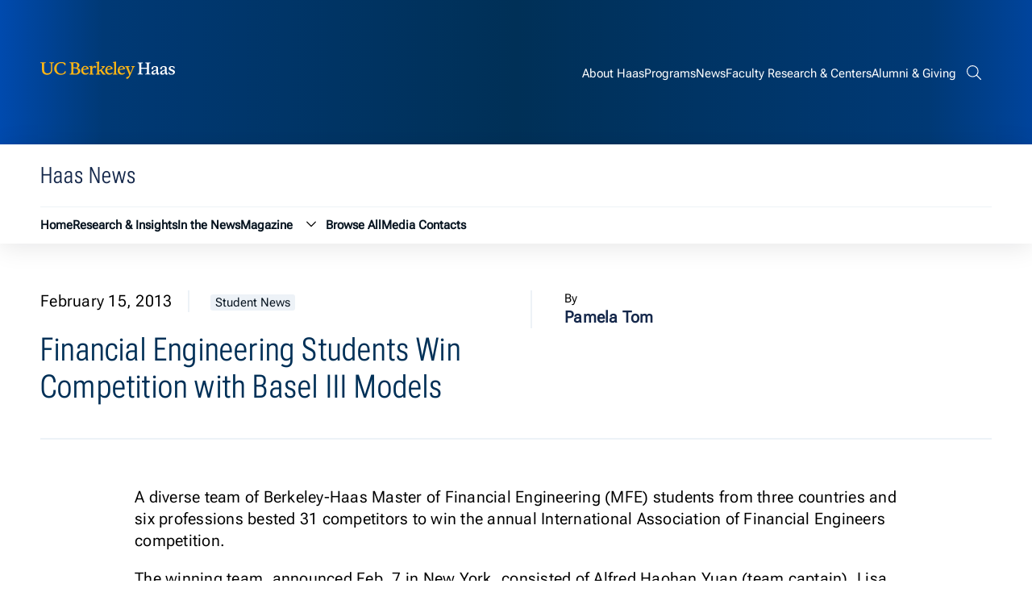

--- FILE ---
content_type: text/html; charset=UTF-8
request_url: https://newsroom.haas.berkeley.edu/financial-engineering-students-win-competition-basel-iii-models/
body_size: 6713
content:
<!DOCTYPE html>
<html lang="en">
<head>
	<meta name="viewport" content="width=device-width, initial-scale=1">
	<title>Financial Engineering Students Win Competition with Basel III Models - Haas News | UC Berkeley Haas</title>
	<link rel="preconnect" href="https://fonts.googleapis.com">
	<link rel="preconnect" href="https://fonts.gstatic.com" crossorigin>
	<meta name="theme-color" media="(prefers-color-scheme: dark)" content="#120458">
	<link rel="icon" href="/favicon.ico" sizes="any">
	<link rel="icon" href="/icon.svg" type="image/svg+xml">
	<link rel="apple-touch-icon" href="/apple-touch-icon.png">
	<!-- Google Tag Manager -->
<script>(function(w,d,s,l,i){w[l]=w[l]||[];w[l].push({'gtm.start':
new Date().getTime(),event:'gtm.js'});var f=d.getElementsByTagName(s)[0],
j=d.createElement(s),dl=l!='dataLayer'?'&l='+l:'';j.async=true;j.src=
'https://www.googletagmanager.com/gtm.js?id='+i+dl;f.parentNode.insertBefore(j,f);
})(window,document,'script','dataLayer','GTM-53VC4QK');</script>
<!-- End Google Tag Manager -->
	<meta name='robots' content='index, follow, max-image-preview:large, max-snippet:-1, max-video-preview:-1' />
	<style>img:is([sizes="auto" i], [sizes^="auto," i]) { contain-intrinsic-size: 3000px 1500px }</style>
	
	<!-- This site is optimized with the Yoast SEO plugin v26.8 - https://yoast.com/product/yoast-seo-wordpress/ -->
	<link rel="canonical" href="https://newsroom.haas.berkeley.edu/financial-engineering-students-win-competition-basel-iii-models/" />
	<meta property="og:locale" content="en_US" />
	<meta property="og:type" content="article" />
	<meta property="og:title" content="Financial Engineering Students Win Competition with Basel III Models - Haas News | UC Berkeley Haas" />
	<meta property="og:description" content="A diverse team of Berkeley-Haas Master of Financial Engineering (MFE) students from three countries and six professions bested 31 competitors to win the annual International Association of Financial Engineers competition. The winning team, announced Feb. 7 in New York, consisted of Alfred Haohan Yuan (team captain), Lisa Yanfei Li, Allen Yan Wang, Yi Zhang, Shivesh [&hellip;]" />
	<meta property="og:url" content="https://newsroom.haas.berkeley.edu/financial-engineering-students-win-competition-basel-iii-models/" />
	<meta property="og:site_name" content="Haas News | UC Berkeley Haas" />
	<meta property="article:publisher" content="https://www.facebook.com/BerkeleyHaas/" />
	<meta property="article:published_time" content="2013-02-15T07:54:50+00:00" />
	<meta name="author" content="Pamela Tom" />
	<meta name="twitter:card" content="summary_large_image" />
	<meta name="twitter:creator" content="@BerkeleyHaas" />
	<meta name="twitter:site" content="@BerkeleyHaas" />
	<meta name="twitter:label1" content="Written by" />
	<meta name="twitter:data1" content="Pamela Tom" />
	<meta name="twitter:label2" content="Est. reading time" />
	<meta name="twitter:data2" content="2 minutes" />
	<script type="application/ld+json" class="yoast-schema-graph">{"@context":"https://schema.org","@graph":[{"@type":"Article","@id":"https://newsroom.haas.berkeley.edu/financial-engineering-students-win-competition-basel-iii-models/#article","isPartOf":{"@id":"https://newsroom.haas.berkeley.edu/financial-engineering-students-win-competition-basel-iii-models/"},"author":{"name":"Pamela Tom","@id":"https://newsroom.haas.berkeley.edu/#/schema/person/1fa8fab5988fcb5c8b34dad891ade8ef"},"headline":"Financial Engineering Students Win Competition with Basel III Models","datePublished":"2013-02-15T07:54:50+00:00","mainEntityOfPage":{"@id":"https://newsroom.haas.berkeley.edu/financial-engineering-students-win-competition-basel-iii-models/"},"wordCount":342,"image":{"@id":"https://newsroom.haas.berkeley.edu/financial-engineering-students-win-competition-basel-iii-models/#primaryimage"},"thumbnailUrl":"","articleSection":["Student News"],"inLanguage":"en-US"},{"@type":"WebPage","@id":"https://newsroom.haas.berkeley.edu/financial-engineering-students-win-competition-basel-iii-models/","url":"https://newsroom.haas.berkeley.edu/financial-engineering-students-win-competition-basel-iii-models/","name":"Financial Engineering Students Win Competition with Basel III Models - Haas News | UC Berkeley Haas","isPartOf":{"@id":"https://newsroom.haas.berkeley.edu/#website"},"primaryImageOfPage":{"@id":"https://newsroom.haas.berkeley.edu/financial-engineering-students-win-competition-basel-iii-models/#primaryimage"},"image":{"@id":"https://newsroom.haas.berkeley.edu/financial-engineering-students-win-competition-basel-iii-models/#primaryimage"},"thumbnailUrl":"","datePublished":"2013-02-15T07:54:50+00:00","author":{"@id":"https://newsroom.haas.berkeley.edu/#/schema/person/1fa8fab5988fcb5c8b34dad891ade8ef"},"breadcrumb":{"@id":"https://newsroom.haas.berkeley.edu/financial-engineering-students-win-competition-basel-iii-models/#breadcrumb"},"inLanguage":"en-US","potentialAction":[{"@type":"ReadAction","target":["https://newsroom.haas.berkeley.edu/financial-engineering-students-win-competition-basel-iii-models/"]}]},{"@type":"ImageObject","inLanguage":"en-US","@id":"https://newsroom.haas.berkeley.edu/financial-engineering-students-win-competition-basel-iii-models/#primaryimage","url":"","contentUrl":""},{"@type":"BreadcrumbList","@id":"https://newsroom.haas.berkeley.edu/financial-engineering-students-win-competition-basel-iii-models/#breadcrumb","itemListElement":[{"@type":"ListItem","position":1,"name":"Home","item":"https://newsroom.haas.berkeley.edu/"},{"@type":"ListItem","position":2,"name":"Financial Engineering Students Win Competition with Basel III Models"}]},{"@type":"WebSite","@id":"https://newsroom.haas.berkeley.edu/#website","url":"https://newsroom.haas.berkeley.edu/","name":"Haas News | UC Berkeley Haas","description":"News &amp; research insights from the Haas School of Business at UC Berkeley","potentialAction":[{"@type":"SearchAction","target":{"@type":"EntryPoint","urlTemplate":"https://newsroom.haas.berkeley.edu/?s={search_term_string}"},"query-input":{"@type":"PropertyValueSpecification","valueRequired":true,"valueName":"search_term_string"}}],"inLanguage":"en-US"},{"@type":"Person","@id":"https://newsroom.haas.berkeley.edu/#/schema/person/1fa8fab5988fcb5c8b34dad891ade8ef","name":"Pamela Tom","url":"https://newsroom.haas.berkeley.edu/author/pamela-tom/"}]}</script>
	<!-- / Yoast SEO plugin. -->


<link rel='stylesheet' id='theme-style-css' href='https://newsroom.haas.berkeley.edu/wp-content/themes/gallantry/dist/css/gallantry.min.css?ver=1762448641' type='text/css' media='all' />
<link rel='stylesheet' id='google-fonts-css' href='https://fonts.googleapis.com/css2?family=Lora%3Aital%2Cwght%400%2C400%3B0%2C500%3B0%2C600%3B0%2C700%3B1%2C400%3B1%2C500%3B1%2C600%3B1%2C700&#038;display=swap&#038;ver=6.8.3' type='text/css' media='all' />
<script type="text/javascript" src="https://newsroom.haas.berkeley.edu/wp-includes/js/jquery/jquery.min.js?ver=3.7.1" id="jquery-core-js"></script>
<script type="text/javascript" src="https://newsroom.haas.berkeley.edu/wp-includes/js/jquery/jquery-migrate.min.js?ver=3.4.1" id="jquery-migrate-js"></script>
<link rel="https://api.w.org/" href="https://newsroom.haas.berkeley.edu/wp-json/" /><link rel="alternate" title="JSON" type="application/json" href="https://newsroom.haas.berkeley.edu/wp-json/wp/v2/posts/1081" /><link rel="EditURI" type="application/rsd+xml" title="RSD" href="https://newsroom.haas.berkeley.edu/xmlrpc.php?rsd" />
<link rel='shortlink' href='https://newsroom.haas.berkeley.edu/?p=1081' />
<link rel="alternate" title="oEmbed (JSON)" type="application/json+oembed" href="https://newsroom.haas.berkeley.edu/wp-json/oembed/1.0/embed?url=https%3A%2F%2Fnewsroom.haas.berkeley.edu%2Ffinancial-engineering-students-win-competition-basel-iii-models%2F" />
<link rel="alternate" title="oEmbed (XML)" type="text/xml+oembed" href="https://newsroom.haas.berkeley.edu/wp-json/oembed/1.0/embed?url=https%3A%2F%2Fnewsroom.haas.berkeley.edu%2Ffinancial-engineering-students-win-competition-basel-iii-models%2F&#038;format=xml" />
<!-- Stream WordPress user activity plugin v4.1.1 -->
<link rel="icon" href="https://newsroom.haas.berkeley.edu/wp-content/uploads/2018/05/cropped-blue-gold-32x32.png" sizes="32x32" />
<link rel="icon" href="https://newsroom.haas.berkeley.edu/wp-content/uploads/2018/05/cropped-blue-gold-192x192.png" sizes="192x192" />
<link rel="apple-touch-icon" href="https://newsroom.haas.berkeley.edu/wp-content/uploads/2018/05/cropped-blue-gold-180x180.png" />
<meta name="msapplication-TileImage" content="https://newsroom.haas.berkeley.edu/wp-content/uploads/2018/05/cropped-blue-gold-270x270.png" />

</head>
<body class="wp-singular post-template-default single single-post postid-1081 single-format-standard wp-theme-gallantry metaslider-plugin">
  
  <script type="text/javascript">
    let spriteTime = '2025-11-06T17:04:01+00:00';
  </script>
  <div id="sprites" class="spritemap" style="display:none">
  </div>

  <header class="site-header">
  	<a href="#site-main" class="sr-only sr-only-focusable button">Skip to content</a>
  			<div class="site-header__skyline">
			<div class="container">
				<div class="wrapper">
					<div class="site-header__skyline__left">
						<div class="site-header__skyline__left--logo">
							<a href="https://haas.berkeley.edu/">
								<svg class="icon-site-logo">
  <use xlink:href="#icon-site-logo"></use>
</svg>

								<span class="screen-reader-text">Berkeley Haas</span>
							</a>
						</div>
					</div>
					<div class="site-header__skyline__right">
						<nav class="site-header__skyline__right--menu" aria-label="Global">
																	<ul class="menu">
					<li class="menu__item  menu-item menu-item-type-custom menu-item-object-custom menu-item-34575">
				<a href="https://haas.berkeley.edu/about/">
					<span>About Haas</span>
				</a>
							</li>
					<li class="menu__item  menu-item menu-item-type-custom menu-item-object-custom menu-item-34576">
				<a href="https://haas.berkeley.edu/programs/">
					<span>Programs</span>
				</a>
							</li>
					<li class="menu__item  menu-item menu-item-type-custom menu-item-object-custom menu-item-home menu-item-34577">
				<a href="http://newsroom.haas.berkeley.edu/">
					<span>News</span>
				</a>
							</li>
					<li class="menu__item  menu-item menu-item-type-custom menu-item-object-custom menu-item-34578">
				<a href="https://haas.berkeley.edu/faculty-research/">
					<span>Faculty Research & Centers</span>
				</a>
							</li>
					<li class="menu__item  menu-item menu-item-type-custom menu-item-object-custom menu-item-34579">
				<a href="https://haas.berkeley.edu/alumni/">
					<span>Alumni & Giving</span>
				</a>
							</li>
			</ul>
	
													</nav>
						<div class="site-header__skyline__right--search">
							<button class="button--not search--toggler" aria-expanded="false">
								<svg class="icon-search">
  <use xlink:href="#icon-search"></use>
</svg>

								<svg class="icon-menu-close">
  <use xlink:href="#icon-menu-close"></use>
</svg>

								<span class="screen-reader-text">Search bar</span>
							</button>
							<div class="header-search">
								<form role="search" method="get" class="search-form" action="https://newsroom.haas.berkeley.edu/">
	<label>
	  <span class="screen-reader-text">Search for:</span>
		<input type="search" class="search-field" placeholder="Search Newsroom..." value="" name="s" title="Search for:" />
	</label>

	<fieldset class="search-site-group" role="group" aria-label="Search Options">
		<input id="search-site-only-1" type="checkbox" checked class="screen-reader-content no-focus search-site-option" name="site" value="1">
		<label for="search-site-only-1">Only search this site</label>
	</fieldset>

	<button type="submit" class="search-submit">
		<span class="screen-reader-text">Submit Search</span>
		<svg class="icon-search">
  <use xlink:href="#icon-search"></use>
</svg>

	</button>
</form>

							</div>
						</div>
						<div class="site-header__skyline__right--hamburger">
							<button class="button--not menu--toggler" aria-expanded="false" aria-label="Menu">
								<svg class="icon-hamburger">
  <use xlink:href="#icon-hamburger"></use>
</svg>

								<svg class="icon-menu-close">
  <use xlink:href="#icon-menu-close"></use>
</svg>

							</button>
						</div>
					</div>
				</div>
			</div>
		</div>
		<div class="site-header__main">
			<div class="container">
				<div class="wrapper">
					<div class="fullwidth">
						<div class="site-header__main__top">
							<div class="site-header__main__top--text">
																											<p class="title--4 color--dark-blue font--condensed">Haas News</p>
																								</div>
							<div class="site-header__main__top--button">
															</div>
						</div>
						<nav class="site-header__main__bottom" aria-label="Haas News">
							<div class="site-header__main__bottom--menu header-menu">
																				<ul class="menu">
					<li class="menu__item  menu-item menu-item-type-post_type menu-item-object-page menu-item-home menu-item-11350">
				<a href="https://newsroom.haas.berkeley.edu/">
					<span>Home</span>
				</a>
							</li>
					<li class="menu__item  menu-item menu-item-type-post_type menu-item-object-page menu-item-11349">
				<a href="https://newsroom.haas.berkeley.edu/research/">
					<span>Research & Insights</span>
				</a>
							</li>
					<li class="menu__item  menu-item menu-item-type-post_type menu-item-object-page menu-item-18727">
				<a href="https://newsroom.haas.berkeley.edu/in-the-news/">
					<span>In the News</span>
				</a>
							</li>
					<li class="menu__item  menu-item menu-item-type-custom menu-item-object-custom menu-item-21291 menu-item-has-children">
				<a href="https://newsroom.haas.berkeley.edu/issue/current">
					<span>Magazine</span>
				</a>
									<button class="button--not dropdown--toggler" aria-expanded="false">
						<svg class="icon-chevron-down">
  <use xlink:href="#icon-chevron-down"></use>
</svg>

						<span class="sr-only">Magazine submenu</span>
					</button>
					<ul class="menu__items__item__child">
													<li class="menu__items__item__child__item  menu-item menu-item-type-post_type menu-item-object-page menu-item-11658">
								<a href="https://newsroom.haas.berkeley.edu/past-issues/">
									<span>Past Issues</span>
								</a>
							</li>
													<li class="menu__items__item__child__item  menu-item menu-item-type-post_type menu-item-object-page menu-item-11365">
								<a href="https://newsroom.haas.berkeley.edu/alumni-notes/">
									<span>Submit an Alumni Note</span>
								</a>
							</li>
											</ul>
							</li>
					<li class="menu__item  menu-item menu-item-type-post_type menu-item-object-page menu-item-11348">
				<a href="https://newsroom.haas.berkeley.edu/browse-all/">
					<span>Browse All</span>
				</a>
							</li>
					<li class="menu__item  menu-item menu-item-type-post_type menu-item-object-page menu-item-11362">
				<a href="https://newsroom.haas.berkeley.edu/media-contacts/">
					<span>Media Contacts</span>
				</a>
							</li>
			</ul>
	
															</div>
							<div class="site-header__main__bottom--menu header-mobilemenu">
																													<ul class="menu">
					<li class="menu__item  menu-item menu-item-type-post_type menu-item-object-page menu-item-home menu-item-11350">
				<a href="https://newsroom.haas.berkeley.edu/">
					<span>Home</span>
				</a>
							</li>
					<li class="menu__item  menu-item menu-item-type-post_type menu-item-object-page menu-item-11349">
				<a href="https://newsroom.haas.berkeley.edu/research/">
					<span>Research & Insights</span>
				</a>
							</li>
					<li class="menu__item  menu-item menu-item-type-post_type menu-item-object-page menu-item-18727">
				<a href="https://newsroom.haas.berkeley.edu/in-the-news/">
					<span>In the News</span>
				</a>
							</li>
					<li class="menu__item  menu-item menu-item-type-custom menu-item-object-custom menu-item-21291 menu-item-has-children">
				<a href="https://newsroom.haas.berkeley.edu/issue/current">
					<span>Magazine</span>
				</a>
									<button class="button--not dropdown--toggler" aria-expanded="false">
						<svg class="icon-chevron-down">
  <use xlink:href="#icon-chevron-down"></use>
</svg>

						<span class="sr-only">Magazine submenu</span>
					</button>
					<ul class="menu__items__item__child">
													<li class="menu__items__item__child__item  menu-item menu-item-type-post_type menu-item-object-page menu-item-11658">
								<a href="https://newsroom.haas.berkeley.edu/past-issues/">
									<span>Past Issues</span>
								</a>
							</li>
													<li class="menu__items__item__child__item  menu-item menu-item-type-post_type menu-item-object-page menu-item-11365">
								<a href="https://newsroom.haas.berkeley.edu/alumni-notes/">
									<span>Submit an Alumni Note</span>
								</a>
							</li>
											</ul>
							</li>
					<li class="menu__item  menu-item menu-item-type-post_type menu-item-object-page menu-item-11348">
				<a href="https://newsroom.haas.berkeley.edu/browse-all/">
					<span>Browse All</span>
				</a>
							</li>
					<li class="menu__item  menu-item menu-item-type-post_type menu-item-object-page menu-item-11362">
				<a href="https://newsroom.haas.berkeley.edu/media-contacts/">
					<span>Media Contacts</span>
				</a>
							</li>
			</ul>
	
																																			<ul class="menu">
					<li class="menu__item  menu-item menu-item-type-custom menu-item-object-custom menu-item-34575">
				<a href="https://haas.berkeley.edu/about/">
					<span>About Haas</span>
				</a>
							</li>
					<li class="menu__item  menu-item menu-item-type-custom menu-item-object-custom menu-item-34576">
				<a href="https://haas.berkeley.edu/programs/">
					<span>Programs</span>
				</a>
							</li>
					<li class="menu__item  menu-item menu-item-type-custom menu-item-object-custom menu-item-home menu-item-34577">
				<a href="http://newsroom.haas.berkeley.edu/">
					<span>News</span>
				</a>
							</li>
					<li class="menu__item  menu-item menu-item-type-custom menu-item-object-custom menu-item-34578">
				<a href="https://haas.berkeley.edu/faculty-research/">
					<span>Faculty Research & Centers</span>
				</a>
							</li>
					<li class="menu__item  menu-item menu-item-type-custom menu-item-object-custom menu-item-34579">
				<a href="https://haas.berkeley.edu/alumni/">
					<span>Alumni & Giving</span>
				</a>
							</li>
			</ul>
	
															</div>
						</nav>
					</div>
				</div>
			</div>
		</div>
  </header>
  <main id="site-main">
	<div class="container">
	<div class="single-header wrapper">
		<div class="single-header__text">
			<div class="single-header__text--meta">
				<p class="date">February 15, 2013</p>
	            	                <a href="https://newsroom.haas.berkeley.edu/category/student-news/" class="post-category" aria-label="Student News category archive">Student News</a>
	            			</div>
			<div class="single-header__text--title">
				<h1>Financial Engineering Students Win Competition with Basel III Models</h1>
							</div>
		</div>
		<div class="single-header__authors">
				
	
				<div class="single-author">
			<p class="font--small">By</p>
			<p class="color--dark-blue">
								<strong>Pamela Tom</strong>
							</p>
		</div>
						</div>
	</div>
</div>
<div class="container">
	<div class="wrapper">
		<div class="fullwidth">
									<div class="content">
								<div class="body">
<div>
<p>A diverse team of Berkeley-Haas Master of Financial Engineering (MFE) students from three countries and six professions bested 31 competitors to win the annual International Association of Financial Engineers competition.</p>
<p>The winning team, announced Feb. 7 in New York, consisted of Alfred Haohan Yuan (team captain), Lisa Yanfei Li, Allen Yan Wang, Yi Zhang, Shivesh Gupta, and Arnab Chakrabarti, all MFE 13. The team won $1,000 and an invitation to present its solution at a New York event of the International Association of Financial Engineers, the nonprofit professional society that sponsored the competition.</p>
<p>Berkeley-Haas MFE students have been the victors of the competition for each of the two years since its launch. This year the competition asked students to model the impact of Basel III regulations on the level of capital held by banks and suggest regulatory improvements. Basel III is the global regulatory framework governing how much leverage banks can employ, what level of equity capital banks need to support their leveraged portfolios, and the liquidity of their portfolio assets.</p>
<p>Students also had to apply their methodology to the 2007 subprime and 2010 Euro debt crises and detail how their improved regulation scheme would help to stabilize global financial system.</p>
<p>The Berkeley MFE team spent four weeks on its model while working in full-time internships in New York and San Francisco, relying on weekend conference calls to coordinate efforts. The students attributed their success to their MFE classes and their variety of backgrounds.</p>
<p>&quot;This paper really was a combination of everything we learned in the MFE Program,&quot; says Haohan, who won the 2012 Morgan Stanley Prize for Excellence two months ago. &quot;We were able to apply what we learned from several classes.&quot; Those classes included Optimization in Finance, Fixed Income, Financial Risk Management, Empirical Methods, and Credit Risk.</p>
<p>The students also brought diverse academic backgrounds to the team, including statistics, economics, electronic engineering, finance, mathematics, and computer science. &quot;The wide variety helped us think about the same problem from different directions,&quot; says Gupta.</p>
</div>
</div>

				
						<div class="categories">
					<div class="categories__grid cats">
				<div class="categories__grid--label">
					<p class="font--small"><strong>Posted in:</strong></p>
				</div>
				<div class="categories__grid--tags">
											<a href="https://newsroom.haas.berkeley.edu/category/student-news/" class="post-tag font--small bg--ultra-light-grey" aria-label="Student News category archive">Student News</a>
									</div>
			</div>
							</div>
				</div>
			
  <div class="related">
          <div class="block-title">
        <h2>Related Articles</h2>
      </div>
              <div class="inline-wrapper">
                                              <article class="post layout--default school-news">
        <div class="post-link">
            <div class="image-wrapper">
                                    <a href="https://newsroom.haas.berkeley.edu/how-to-lead-in-volatile-times-key-insights-from-8th-annual-berkeley-culture-connect-conference/" target="" tabindex="-1">
                        	<img  width="1100" height="880" src="https://newsroom.haas.berkeley.edu/wp-content/uploads/2026/01/DH631985-1100x880.jpg" class="post-thumbnail" alt="A young man in a suit and white dress shirt stretches his arm out in front of a screen that reads &quot;2026 Berkeley Culture Connect Conference - The Album&quot;" decoding="async" loading="lazy" srcset="https://newsroom.haas.berkeley.edu/wp-content/uploads/2026/01/DH631985-1100x880.jpg 1100w, https://newsroom.haas.berkeley.edu/wp-content/uploads/2026/01/DH631985-300x240.jpg 300w, https://newsroom.haas.berkeley.edu/wp-content/uploads/2026/01/DH631985-200x160.jpg 200w, https://newsroom.haas.berkeley.edu/wp-content/uploads/2026/01/DH631985-768x614.jpg 768w, https://newsroom.haas.berkeley.edu/wp-content/uploads/2026/01/DH631985-1536x1229.jpg 1536w, https://newsroom.haas.berkeley.edu/wp-content/uploads/2026/01/DH631985-2048x1638.jpg 2048w" sizes="auto, (max-width: 1100px) 100vw, 1100px" />

                                            </a>
                            </div>
            <div class="post-content">
                                    <div><a href="https://newsroom.haas.berkeley.edu/category/school-news/" class="post-category" aria-label="School News category archive">School News</a></div>
                                <a href="https://newsroom.haas.berkeley.edu/how-to-lead-in-volatile-times-key-insights-from-8th-annual-berkeley-culture-connect-conference/" target="">            
                    <p class="post-title title--3">How to lead in volatile times: Key insights from 8th annual Berkeley Culture Connect Conference</p>
                </a>
                                                                                                                                    </div>
        </div>
    </article>

                                              <article class="post layout--default faculty-news">
        <div class="post-link">
            <div class="image-wrapper">
                                    <a href="https://newsroom.haas.berkeley.edu/haas-welcomes-finance-professor-rohan-kekre/" target="" tabindex="-1">
                        	<img  width="1100" height="826" src="https://newsroom.haas.berkeley.edu/wp-content/uploads/2026/01/Professor-Rohan-Kekre-1100x826.jpg" class="post-thumbnail" alt="" decoding="async" loading="lazy" srcset="https://newsroom.haas.berkeley.edu/wp-content/uploads/2026/01/Professor-Rohan-Kekre-1100x826.jpg 1100w, https://newsroom.haas.berkeley.edu/wp-content/uploads/2026/01/Professor-Rohan-Kekre-300x225.jpg 300w, https://newsroom.haas.berkeley.edu/wp-content/uploads/2026/01/Professor-Rohan-Kekre-200x150.jpg 200w, https://newsroom.haas.berkeley.edu/wp-content/uploads/2026/01/Professor-Rohan-Kekre-768x576.jpg 768w, https://newsroom.haas.berkeley.edu/wp-content/uploads/2026/01/Professor-Rohan-Kekre-1536x1153.jpg 1536w, https://newsroom.haas.berkeley.edu/wp-content/uploads/2026/01/Professor-Rohan-Kekre-2048x1537.jpg 2048w" sizes="auto, (max-width: 1100px) 100vw, 1100px" />

                                            </a>
                            </div>
            <div class="post-content">
                                    <div><a href="https://newsroom.haas.berkeley.edu/category/faculty-news/" class="post-category" aria-label="Faculty News category archive">Faculty News</a></div>
                                <a href="https://newsroom.haas.berkeley.edu/haas-welcomes-finance-professor-rohan-kekre/" target="">            
                    <p class="post-title title--3">Haas welcomes finance professor Rohan Kekre</p>
                </a>
                                                                                                                                    </div>
        </div>
    </article>

                                              <article class="post layout--default student-news">
        <div class="post-link">
            <div class="image-wrapper">
                                    <a href="https://newsroom.haas.berkeley.edu/haas-voices-ife-ojo-mba-27-on-leading-through-complexity-across-global-systems/" target="" tabindex="-1">
                        	<img  width="1072" height="722" src="https://newsroom.haas.berkeley.edu/wp-content/uploads/2026/01/Ife-in-Berkeley-2.jpeg" class="post-thumbnail" alt="woman in a red dress standing in front of a sign" decoding="async" loading="lazy" srcset="https://newsroom.haas.berkeley.edu/wp-content/uploads/2026/01/Ife-in-Berkeley-2.jpeg 1072w, https://newsroom.haas.berkeley.edu/wp-content/uploads/2026/01/Ife-in-Berkeley-2-300x202.jpeg 300w, https://newsroom.haas.berkeley.edu/wp-content/uploads/2026/01/Ife-in-Berkeley-2-200x135.jpeg 200w, https://newsroom.haas.berkeley.edu/wp-content/uploads/2026/01/Ife-in-Berkeley-2-768x517.jpeg 768w" sizes="auto, (max-width: 1072px) 100vw, 1072px" />

                                            </a>
                            </div>
            <div class="post-content">
                                    <div><a href="https://newsroom.haas.berkeley.edu/category/student-news/" class="post-category" aria-label="Student News category archive">Student News</a></div>
                                <a href="https://newsroom.haas.berkeley.edu/haas-voices-ife-ojo-mba-27-on-leading-through-complexity-across-global-systems/" target="">            
                    <p class="post-title title--3">Haas Voices: Ife Ojo, MBA 27, on leading through complexity across global systems</p>
                </a>
                                                                                                                                    </div>
        </div>
    </article>

                                              <article class="post layout--default faculty-news">
        <div class="post-link">
            <div class="image-wrapper">
                                    <a href="https://newsroom.haas.berkeley.edu/too-dirty-too-late-why-the-economics-of-venezuelas-oil-dont-pencil-out/" target="" tabindex="-1">
                        	<img  width="1100" height="733" src="https://newsroom.haas.berkeley.edu/wp-content/uploads/2026/01/25357572511902-1100x733.jpg" class="post-thumbnail" alt="" decoding="async" loading="lazy" srcset="https://newsroom.haas.berkeley.edu/wp-content/uploads/2026/01/25357572511902-1100x733.jpg 1100w, https://newsroom.haas.berkeley.edu/wp-content/uploads/2026/01/25357572511902-300x200.jpg 300w, https://newsroom.haas.berkeley.edu/wp-content/uploads/2026/01/25357572511902-200x133.jpg 200w, https://newsroom.haas.berkeley.edu/wp-content/uploads/2026/01/25357572511902-768x512.jpg 768w, https://newsroom.haas.berkeley.edu/wp-content/uploads/2026/01/25357572511902-1536x1024.jpg 1536w, https://newsroom.haas.berkeley.edu/wp-content/uploads/2026/01/25357572511902-2048x1365.jpg 2048w" sizes="auto, (max-width: 1100px) 100vw, 1100px" />

                                            </a>
                            </div>
            <div class="post-content">
                                    <div><a href="https://newsroom.haas.berkeley.edu/category/faculty-news/" class="post-category" aria-label="Faculty News category archive">Faculty News</a></div>
                                <a href="https://newsroom.haas.berkeley.edu/too-dirty-too-late-why-the-economics-of-venezuelas-oil-dont-pencil-out/" target="">            
                    <p class="post-title title--3">Too dirty, too late? Why the economics of Venezuela’s oil don’t pencil out</p>
                </a>
                                                                                                                                    </div>
        </div>
    </article>

              </div>
      </div>
		</div>
	</div>
</div>						<div class="newsletter-footer disabled"></div>
			</main>
		<footer class="site-footer">
			<div class="container">
				<div class="wrapper">
					<div class="column column--1">
						<div class="column--logo">
							<a href="https://haas.berkeley.edu/">
								<svg class="icon-site-logo">
  <use xlink:href="#icon-site-logo"></use>
</svg>

								<span class="screen-reader-text">Berkeley Haas</span>
							</a>
						</div>
						<div class="column--sitename">
							<p>Haas School of Business<br>University of California, Berkeley</p>
						</div>
					</div>
					<div class="column column--2">
						<div class="column--menu1">
								
						</div>
						<div class="column--menu2">
								
						</div>
					</div>
					<div class="column column--3">
													<div class="footer-button">
									<a href="https://haas.berkeley.edu/giving/" class="button button--blue button--rounded button--noshadow button--outline-gold" target="">Give to Haas</a>

							</div>
											</div>
					<div class="column column--4">
						<div class="socials">
															<a href="http://www.facebook.com/BerkeleyHaas" target="_blank" title="Haas School of Business on Facebook">
									<svg class="icon-facebook">
  <use xlink:href="#icon-facebook"></use>
</svg>

								</a>
																						<a href="http://twitter.com/BerkeleyHaas" target="_blank" title="Haas School of Business on X (Twitter)">
									<svg class="icon-twitter">
  <use xlink:href="#icon-twitter"></use>
</svg>

								</a>
																						<a href="https://www.linkedin.com/school/berkeley-haas/" target="_blank" title="Haas School of Business on LinkedIn">
									<svg class="icon-linkedin">
  <use xlink:href="#icon-linkedin"></use>
</svg>

								</a>
																						<a href="https://www.youtube.com/BerkeleyHaas" target="_blank" title="Haas School of Business on YouTube">
									<svg class="icon-youtube">
  <use xlink:href="#icon-youtube"></use>
</svg>

								</a>
																						<a href="https://www.instagram.com/BerkeleyHaas/" target="_blank" title="Haas School of Business on Instagram">
									<svg class="icon-instagram">
  <use xlink:href="#icon-instagram"></use>
</svg>

								</a>
													</div>
					</div>
				</div>
				<div class="wrapper">
					<div class="column column--5">
						<div class="column--copyright">
							<p>Copyright ©2026 UC Regents  |  <a href="http://www.berkeley.edu/">UC Berkeley </a> |  <a href="https://haas.berkeley.edu/technology-solutions/about/privacy-policy/">Privacy Policy </a> |  <a href="https://dap.berkeley.edu/get-help/report-web-accessibility-issue">Accessibility </a> |  <a href="https://ophd.berkeley.edu/policies-and-procedures/nondiscrimination-policy-statement">Nondiscrimination</a></p>

						</div>
						<div class="column--backtotop">
							<button class="backtotop button--not">
								<span class="font--small">Back to Top</span>
								<svg class="icon-arrow-up">
  <use xlink:href="#icon-arrow-up"></use>
</svg>

							</button>
						</div>
					</div>
				</div>
			</div>
		</footer>
			
	</main>


	<script type="speculationrules">
{"prefetch":[{"source":"document","where":{"and":[{"href_matches":"\/*"},{"not":{"href_matches":["\/wp-*.php","\/wp-admin\/*","\/wp-content\/uploads\/*","\/wp-content\/*","\/wp-content\/plugins\/*","\/wp-content\/themes\/gallantry\/*","\/*\\?(.+)"]}},{"not":{"selector_matches":"a[rel~=\"nofollow\"]"}},{"not":{"selector_matches":".no-prefetch, .no-prefetch a"}}]},"eagerness":"conservative"}]}
</script>
<script type="text/javascript" id="theme-script-js-extra">
/* <![CDATA[ */
var ajaxObject = {"ajaxURL":"https:\/\/newsroom.haas.berkeley.edu\/wp-admin\/admin-ajax.php","siteDomain":"newsroom.haas.berkeley.edu","siteURL":"https:\/\/newsroom.haas.berkeley.edu"};
/* ]]> */
</script>
<script type="text/javascript" src="https://newsroom.haas.berkeley.edu/wp-content/themes/gallantry/dist/js/gallantry.min.js?ver=1762448641" id="theme-script-js"></script>
<script type="text/javascript" src="https://newsroom.haas.berkeley.edu/wp-content/themes/gallantry/dist/js/single.min.js?ver=1762448642" id="single-script-js"></script>

	</body>
</html>


--- FILE ---
content_type: text/css
request_url: https://newsroom.haas.berkeley.edu/wp-content/themes/gallantry/dist/css/gallantry.min.css?ver=1762448641
body_size: 18513
content:
html{scroll-behavior:smooth}*,:after,:before,html{box-sizing:border-box}a,b,blockquote,body,canvas,caption,code,div,em,embed,fieldset,figure,footer,form,h1,h2,h3,h4,h5,h6,header,html,i,iframe,img,label,li,main,nav,object,ol,p,pre,section,small,span,strike,strong,sub,sup,table,tbody,td,tfoot,th,thead,tr,tt,u,ul,video{margin:0;padding:0;border:0;font-size:100%;font:inherit;vertical-align:baseline;text-rendering:optimizeLegibility;-webkit-font-smoothing:antialiased;-webkit-text-size-adjust:none;-moz-text-size-adjust:none;text-size-adjust:none}footer,header,main,nav,section{display:block}body{line-height:1}ol,ul{list-style:none}blockquote,q{quotes:none}blockquote:after,blockquote:before,q:after,q:before{content:"";content:none}table{border-collapse:collapse;border-spacing:0}input{-webkit-appearance:none;border-radius:0}@font-face{font-family:Roboto Flex;src:url(../webfonts/RobotoFlex-Variable.ttf) format("truetype")}html{font-size:10px;font-family:Roboto Flex,sans-serif;font-weight:400}.title--1,h1{font-size:3.6rem}@media(min-width:375px){.title--1,h1{font-size:3.6rem}}@media(min-width:768px){.title--1,h1{font-size:6.4rem}}.title--1,h1{line-height:1.15}@media(min-width:375px){.title--1,h1{line-height:1.15}}.title--1,h1{letter-spacing:.224rem}@media(min-width:375px){.title--1,h1{letter-spacing:.224rem}}.title--1,h1{font-weight:510}@media(min-width:375px){.title--1,h1{font-weight:510}}.title--1,h1{font-family:Roboto Flex}@media(min-width:375px){.title--1,h1{font-family:Roboto Flex}}.title--2,h2{font-size:3rem}@media(min-width:375px){.title--2,h2{font-size:3rem}}@media(min-width:768px){.title--2,h2{font-size:4.6rem}}.title--2,h2{line-height:4.5rem}@media(min-width:375px){.title--2,h2{line-height:4.5rem}}@media(min-width:768px){.title--2,h2{line-height:5.6rem}}.title--2,h2{letter-spacing:.154rem}@media(min-width:375px){.title--2,h2{letter-spacing:.154rem}}.title--2,h2{font-weight:510}@media(min-width:375px){.title--2,h2{font-weight:510}}.title--2,h2{font-family:Roboto Flex}@media(min-width:375px){.title--2,h2{font-family:Roboto Flex}}.title--3,h3{font-size:2.2rem}@media(min-width:375px){.title--3,h3{font-size:2.2rem}}@media(min-width:768px){.title--3,h3{font-size:3.6rem}}.title--3,h3{line-height:3.3rem}@media(min-width:375px){.title--3,h3{line-height:3.3rem}}@media(min-width:768px){.title--3,h3{line-height:4.2rem}}.title--3,h3{letter-spacing:.119rem}@media(min-width:375px){.title--3,h3{letter-spacing:.119rem}}.title--3,h3{font-weight:510}@media(min-width:375px){.title--3,h3{font-weight:510}}.title--3,h3{font-family:Roboto Flex}@media(min-width:375px){.title--3,h3{font-family:Roboto Flex}}.title--4,h4{font-size:2.8rem}@media(min-width:375px){.title--4,h4{font-size:2.8rem}}.title--4,h4{line-height:1.35}@media(min-width:375px){.title--4,h4{line-height:1.35}}.title--4,h4{font-weight:510}@media(min-width:375px){.title--4,h4{font-weight:510}}.title--4,h4{letter-spacing:.098rem}@media(min-width:375px){.title--4,h4{letter-spacing:.098rem}}.title--4,h4{font-family:Roboto Flex}@media(min-width:375px){.title--4,h4{font-family:Roboto Flex}}.single .content>blockquote>p:first-child,.title--5,h5{font-size:1.6rem}@media(min-width:375px){.single .content>blockquote>p:first-child,.title--5,h5{font-size:1.6rem}}@media(min-width:768px){.single .content>blockquote>p:first-child,.title--5,h5{font-size:2rem}}.single .content>blockquote>p:first-child,.title--5,h5{line-height:2.4rem}@media(min-width:375px){.single .content>blockquote>p:first-child,.title--5,h5{line-height:2.4rem}}@media(min-width:768px){.single .content>blockquote>p:first-child,.title--5,h5{line-height:2.8rem}}.single .content>blockquote>p:first-child,.title--5,h5{font-weight:510}@media(min-width:375px){.single .content>blockquote>p:first-child,.title--5,h5{font-weight:510}}.single .content>blockquote>p:first-child,.title--5,h5{letter-spacing:.0735rem}@media(min-width:375px){.single .content>blockquote>p:first-child,.title--5,h5{letter-spacing:.0735rem}}.single .content>blockquote>p:first-child,.title--5,h5{font-family:Roboto Flex}@media(min-width:375px){.single .content>blockquote>p:first-child,.title--5,h5{font-family:Roboto Flex}}.title--6,h6{font-size:1.5rem}@media(min-width:375px){.title--6,h6{font-size:1.5rem}}@media(min-width:768px){.title--6,h6{font-size:1.8rem}}.title--6,h6{line-height:2.25rem}@media(min-width:375px){.title--6,h6{line-height:2.25rem}}@media(min-width:768px){.title--6,h6{line-height:2.4rem}}.title--6,h6{letter-spacing:.063rem}@media(min-width:375px){.title--6,h6{letter-spacing:.063rem}}.title--6,h6{font-weight:510}@media(min-width:375px){.title--6,h6{font-weight:510}}.title--6,h6{font-family:Roboto Flex}@media(min-width:375px){.title--6,h6{font-family:Roboto Flex}}.single .content>blockquote>p:first-child,p.title--1,p.title--2,p.title--3,p.title--4,p.title--5,p.title--6{line-height:1.35}.font--regular,body,ol,p,ul{font-size:1.6rem}@media(min-width:375px){.font--regular,body,ol,p,ul{font-size:1.6rem}}@media(min-width:768px){.font--regular,body,ol,p,ul{font-size:2rem}}.font--regular,body,ol,p,ul{line-height:1.35}@media(min-width:375px){.font--regular,body,ol,p,ul{line-height:1.35}}.font--regular,body,ol,p,ul{font-weight:350}@media(min-width:375px){.font--regular,body,ol,p,ul{font-weight:350}}.font--regular,body,ol,p,ul{font-family:Roboto Flex}@media(min-width:375px){.font--regular,body,ol,p,ul{font-family:Roboto Flex}}.font--regular,body,ol,p,ul{letter-spacing:.25px}@media(min-width:375px){.font--regular,body,ol,p,ul{letter-spacing:.25px}}.font--large,.font--large *,p.large{font-size:1.7rem}@media(min-width:375px){.font--large,.font--large *,p.large{font-size:1.7rem}}@media(min-width:768px){.font--large,.font--large *,p.large{font-size:2.4rem}}.font--large,.font--large *,p.large{line-height:1.35}@media(min-width:375px){.font--large,.font--large *,p.large{line-height:1.35}}.font--large,.font--large *,p.large{font-weight:350}@media(min-width:375px){.font--large,.font--large *,p.large{font-weight:350}}.font--large,.font--large *,p.large{font-family:Roboto Flex}@media(min-width:375px){.font--large,.font--large *,p.large{font-family:Roboto Flex}}.font--large,.font--large *,p.large{letter-spacing:.5px}@media(min-width:375px){.font--large,.font--large *,p.large{letter-spacing:.5px}}.font--small,.font--small *,.single .content>blockquote>p:nth-of-type(3),.single .content>blockquote>p:nth-of-type(3) *,.site-footer .column--copyright p,.site-footer .column--copyright p *,.site-footer .menu ul a,.site-footer .menu ul a *,.site-header .header-mobilemenu li a,.site-header .header-mobilemenu li a *,.site-header__skyline__right--menu .menu a,.site-header__skyline__right--menu .menu a *,label,label *,p.sm{font-size:1.45rem}@media(min-width:375px){.font--small,.font--small *,.single .content>blockquote>p:nth-of-type(3),.single .content>blockquote>p:nth-of-type(3) *,.site-footer .column--copyright p,.site-footer .column--copyright p *,.site-footer .menu ul a,.site-footer .menu ul a *,.site-header .header-mobilemenu li a,.site-header .header-mobilemenu li a *,.site-header__skyline__right--menu .menu a,.site-header__skyline__right--menu .menu a *,label,label *,p.sm{font-size:1.45rem}}@media(min-width:768px){.font--small,.font--small *,.single .content>blockquote>p:nth-of-type(3),.single .content>blockquote>p:nth-of-type(3) *,.site-footer .column--copyright p,.site-footer .column--copyright p *,.site-footer .menu ul a,.site-footer .menu ul a *,.site-header .header-mobilemenu li a,.site-header .header-mobilemenu li a *,.site-header__skyline__right--menu .menu a,.site-header__skyline__right--menu .menu a *,label,label *,p.sm{font-size:1.5rem}}.font--small,.font--small *,.single .content>blockquote>p:nth-of-type(3),.single .content>blockquote>p:nth-of-type(3) *,.site-footer .column--copyright p,.site-footer .column--copyright p *,.site-footer .menu ul a,.site-footer .menu ul a *,.site-header .header-mobilemenu li a,.site-header .header-mobilemenu li a *,.site-header__skyline__right--menu .menu a,.site-header__skyline__right--menu .menu a *,label,label *,p.sm{line-height:1.35}@media(min-width:375px){.font--small,.font--small *,.single .content>blockquote>p:nth-of-type(3),.single .content>blockquote>p:nth-of-type(3) *,.site-footer .column--copyright p,.site-footer .column--copyright p *,.site-footer .menu ul a,.site-footer .menu ul a *,.site-header .header-mobilemenu li a,.site-header .header-mobilemenu li a *,.site-header__skyline__right--menu .menu a,.site-header__skyline__right--menu .menu a *,label,label *,p.sm{line-height:1.35}}.font--small,.font--small *,.single .content>blockquote>p:nth-of-type(3),.single .content>blockquote>p:nth-of-type(3) *,.site-footer .column--copyright p,.site-footer .column--copyright p *,.site-footer .menu ul a,.site-footer .menu ul a *,.site-header .header-mobilemenu li a,.site-header .header-mobilemenu li a *,.site-header__skyline__right--menu .menu a,.site-header__skyline__right--menu .menu a *,label,label *,p.sm{font-weight:350}@media(min-width:375px){.font--small,.font--small *,.single .content>blockquote>p:nth-of-type(3),.single .content>blockquote>p:nth-of-type(3) *,.site-footer .column--copyright p,.site-footer .column--copyright p *,.site-footer .menu ul a,.site-footer .menu ul a *,.site-header .header-mobilemenu li a,.site-header .header-mobilemenu li a *,.site-header__skyline__right--menu .menu a,.site-header__skyline__right--menu .menu a *,label,label *,p.sm{font-weight:350}}.font--small,.font--small *,.single .content>blockquote>p:nth-of-type(3),.single .content>blockquote>p:nth-of-type(3) *,.site-footer .column--copyright p,.site-footer .column--copyright p *,.site-footer .menu ul a,.site-footer .menu ul a *,.site-header .header-mobilemenu li a,.site-header .header-mobilemenu li a *,.site-header__skyline__right--menu .menu a,.site-header__skyline__right--menu .menu a *,label,label *,p.sm{font-family:Roboto Flex}@media(min-width:375px){.font--small,.font--small *,.single .content>blockquote>p:nth-of-type(3),.single .content>blockquote>p:nth-of-type(3) *,.site-footer .column--copyright p,.site-footer .column--copyright p *,.site-footer .menu ul a,.site-footer .menu ul a *,.site-header .header-mobilemenu li a,.site-header .header-mobilemenu li a *,.site-header__skyline__right--menu .menu a,.site-header__skyline__right--menu .menu a *,label,label *,p.sm{font-family:Roboto Flex}}.font--small,.font--small *,.single .content>blockquote>p:nth-of-type(3),.single .content>blockquote>p:nth-of-type(3) *,.site-footer .column--copyright p,.site-footer .column--copyright p *,.site-footer .menu ul a,.site-footer .menu ul a *,.site-header .header-mobilemenu li a,.site-header .header-mobilemenu li a *,.site-header__skyline__right--menu .menu a,.site-header__skyline__right--menu .menu a *,label,label *,p.sm{letter-spacing:0}@media(min-width:375px){.font--small,.font--small *,.single .content>blockquote>p:nth-of-type(3),.single .content>blockquote>p:nth-of-type(3) *,.site-footer .column--copyright p,.site-footer .column--copyright p *,.site-footer .menu ul a,.site-footer .menu ul a *,.site-header .header-mobilemenu li a,.site-header .header-mobilemenu li a *,.site-header__skyline__right--menu .menu a,.site-header__skyline__right--menu .menu a *,label,label *,p.sm{letter-spacing:0}}.font--smallbold,.font--smallbold *,.site-header .header-menu a,.site-header .header-menu a *,p.smbd{font-size:1.45rem}@media(min-width:375px){.font--smallbold,.font--smallbold *,.site-header .header-menu a,.site-header .header-menu a *,p.smbd{font-size:1.45rem}}@media(min-width:768px){.font--smallbold,.font--smallbold *,.site-header .header-menu a,.site-header .header-menu a *,p.smbd{font-size:1.5rem}}.font--smallbold,.font--smallbold *,.site-header .header-menu a,.site-header .header-menu a *,p.smbd{line-height:1.35}@media(min-width:375px){.font--smallbold,.font--smallbold *,.site-header .header-menu a,.site-header .header-menu a *,p.smbd{line-height:1.35}}.font--smallbold,.font--smallbold *,.site-header .header-menu a,.site-header .header-menu a *,p.smbd{font-weight:600}@media(min-width:375px){.font--smallbold,.font--smallbold *,.site-header .header-menu a,.site-header .header-menu a *,p.smbd{font-weight:600}}.font--smallbold,.font--smallbold *,.site-header .header-menu a,.site-header .header-menu a *,p.smbd{font-family:Roboto Flex}@media(min-width:375px){.font--smallbold,.font--smallbold *,.site-header .header-menu a,.site-header .header-menu a *,p.smbd{font-family:Roboto Flex}}.font--smallbold,.font--smallbold *,.site-header .header-menu a,.site-header .header-menu a *,p.smbd{letter-spacing:0}@media(min-width:375px){.font--smallbold,.font--smallbold *,.site-header .header-menu a,.site-header .header-menu a *,p.smbd{letter-spacing:0}}.font--bold,.font--bold *,.single .content>blockquote>p:nth-of-type(2),.single .content>blockquote>p:nth-of-type(2) *,p.bold{font-size:1.6rem}@media(min-width:375px){.font--bold,.font--bold *,.single .content>blockquote>p:nth-of-type(2),.single .content>blockquote>p:nth-of-type(2) *,p.bold{font-size:1.6rem}}@media(min-width:768px){.font--bold,.font--bold *,.single .content>blockquote>p:nth-of-type(2),.single .content>blockquote>p:nth-of-type(2) *,p.bold{font-size:2rem}}.font--bold,.font--bold *,.single .content>blockquote>p:nth-of-type(2),.single .content>blockquote>p:nth-of-type(2) *,p.bold{line-height:1.35}@media(min-width:375px){.font--bold,.font--bold *,.single .content>blockquote>p:nth-of-type(2),.single .content>blockquote>p:nth-of-type(2) *,p.bold{line-height:1.35}}.font--bold,.font--bold *,.single .content>blockquote>p:nth-of-type(2),.single .content>blockquote>p:nth-of-type(2) *,p.bold{font-weight:600}@media(min-width:375px){.font--bold,.font--bold *,.single .content>blockquote>p:nth-of-type(2),.single .content>blockquote>p:nth-of-type(2) *,p.bold{font-weight:600}}.font--bold,.font--bold *,.single .content>blockquote>p:nth-of-type(2),.single .content>blockquote>p:nth-of-type(2) *,p.bold{font-family:Roboto Flex}@media(min-width:375px){.font--bold,.font--bold *,.single .content>blockquote>p:nth-of-type(2),.single .content>blockquote>p:nth-of-type(2) *,p.bold{font-family:Roboto Flex}}.font--bold,.font--bold *,.single .content>blockquote>p:nth-of-type(2),.single .content>blockquote>p:nth-of-type(2) *,p.bold{letter-spacing:.25px}@media(min-width:375px){.font--bold,.font--bold *,.single .content>blockquote>p:nth-of-type(2),.single .content>blockquote>p:nth-of-type(2) *,p.bold{letter-spacing:.25px}}b,strong{font-weight:600}em{font-style:italic}.footer-menu-title,.site-footer .menu>li>a{font-family:Roboto Flex;font-size:1.3rem;font-style:normal;font-weight:600;line-height:1.53;letter-spacing:.2rem;text-transform:uppercase}.footer-menu-link{font-family:Roboto Flex;font-size:1.3rem;font-style:normal;font-weight:300;line-height:normal}.button-text,.site-footer .column--3 .button{text-align:center;font-family:Roboto Flex;font-size:1.6rem;font-style:normal;font-weight:400;line-height:1.35;text-transform:uppercase;border-radius:0}h1,h2,h3,h4,h5,h6{font-variation-settings:"wdth" 72,"GRAD" 20,"XTRA" 490,"YTLC" 570,"opsz" 52}.single .content>blockquote>p:first-child,.title--1,.title--2,.title--3,.title--4,.title--5,.title--6{font-variation-settings:"wdth" 100,"GRAD" 0,"XTRA" 468,"YTLC" 514;font-optical-sizing:auto}.font--condensed,.font--condensed *{font-variation-settings:"wdth" 72,"GRAD" 20,"XTRA" 490,"YTLC" 570,"opsz" 52!important}body{margin:0}.window{width:100%}.cc-block,.wall{max-width:100vw}.cc-block,.container,.wall{margin-left:auto;margin-right:auto}.container{max-width:1544px}.container--full{max-width:100vw}.inline-wrapper,.wrapper,.wrapper--block,.wrapper--flex,body .facetwp-template{width:calc(100% - 40px);margin-left:20px;margin-right:20px;display:grid;grid-template-columns:repeat(4,minmax(0,1fr));grid-column-gap:8.9552238806%}.inline-wrapper>div,.wrapper--block>div,.wrapper--flex>div,.wrapper>div,body .facetwp-template>div{margin-left:8.9552238806%;margin-right:8.9552238806%}@supports(display:grid){.inline-wrapper>div,.wrapper--block>div,.wrapper--flex>div,.wrapper>div,body .facetwp-template>div{margin-left:unset;margin-right:unset}}.inline-wrapper>div:first-of-type,.wrapper--block>div:first-of-type,.wrapper--flex>div:first-of-type,.wrapper>div:first-of-type,body .facetwp-template>div:first-of-type{margin-left:0}.inline-wrapper>div:last-of-type,.wrapper--block>div:last-of-type,.wrapper--flex>div:last-of-type,.wrapper>div:last-of-type,body .facetwp-template>div:last-of-type{margin-right:0}@media(min-width:768px){.inline-wrapper,.wrapper,.wrapper--block,.wrapper--flex,body .facetwp-template{width:calc(100% - 70px);margin-left:35px;margin-right:35px;grid-template-columns:repeat(8,minmax(0,1fr));grid-column-gap:3.5816618911%}.inline-wrapper>div,.wrapper--block>div,.wrapper--flex>div,.wrapper>div,body .facetwp-template>div{margin-left:3.5816618911%;margin-right:3.5816618911%}@supports(display:grid){.inline-wrapper>div,.wrapper--block>div,.wrapper--flex>div,.wrapper>div,body .facetwp-template>div{margin-left:unset;margin-right:unset}}.inline-wrapper>div:first-of-type,.wrapper--block>div:first-of-type,.wrapper--flex>div:first-of-type,.wrapper>div:first-of-type,body .facetwp-template>div:first-of-type{margin-left:0}.inline-wrapper>div:last-of-type,.wrapper--block>div:last-of-type,.wrapper--flex>div:last-of-type,.wrapper>div:last-of-type,body .facetwp-template>div:last-of-type{margin-right:0}}@media(min-width:1200px){.inline-wrapper,.wrapper,.wrapper--block,.wrapper--flex,body .facetwp-template{width:calc(100% - 100px);margin-left:50px;margin-right:50px;grid-template-columns:repeat(12,minmax(0,1fr));grid-column-gap:3.0625%}.inline-wrapper>div,.wrapper--block>div,.wrapper--flex>div,.wrapper>div,body .facetwp-template>div{margin-left:3.0625%;margin-right:3.0625%}@supports(display:grid){.inline-wrapper>div,.wrapper--block>div,.wrapper--flex>div,.wrapper>div,body .facetwp-template>div{margin-left:unset;margin-right:unset}}.inline-wrapper>div:first-of-type,.wrapper--block>div:first-of-type,.wrapper--flex>div:first-of-type,.wrapper>div:first-of-type,body .facetwp-template>div:first-of-type{margin-left:0}.inline-wrapper>div:last-of-type,.wrapper--block>div:last-of-type,.wrapper--flex>div:last-of-type,.wrapper>div:last-of-type,body .facetwp-template>div:last-of-type{margin-right:0}}.cc-block .inline-wrapper,.cc-block .wrapper,.cc-block .wrapper--block,.cc-block .wrapper--flex,.cc-block body .facetwp-template,body .cc-block .facetwp-template{margin-left:0;margin-right:0}.wrapper--flex{display:flex;flex-direction:row;flex-wrap:wrap}.wrapper--block{display:block}.inline-wrapper{margin-left:0;margin-right:0;width:100%;max-width:100%}.inline-flex{display:flex;width:100%}.fullwidth{grid-column:1/-1}:root{--color-dark-blue:#003057;--color-dark-blue-74:rgba(0,48,87,0.7411764705882353);--color-dark-blue-84:rgba(0,48,87,0.8392156862745098);--color-navy-blue:#0645ad;--color-link-blue:#0645ad;--color-light-gold:#fee1a1;--color-gold:#fdb515;--color-dark-gold:#c58905;--color-dark-grey:#081521;--color-medium-grey:#596e82;--color-light-grey:#86909c;--color-ultra-light-grey:#edf2f7;--color-white:#fff;--color-black:#000;--color-copy:#191b1f;--color-shadow:rgba(12,11,16,0.10196078431372549);--transition:all 0.125s ease}*{-webkit-text-decoration-skip-ink:none;text-decoration-skip-ink:none}a,button{transition:var(--transition)}.hidden,[hidden]{display:none}.z-over{z-index:2}.z-top{z-index:1}.z-normal{z-index:0}.z-behind{z-index:-1}.z-under{z-index:-2}.alignleft{position:static;float:left;margin:1rem 3rem 2rem 0}.alignright{position:static;float:right;margin:1rem 0 2rem 3rem}.m--auto{margin:auto!important}.bg--black{background-color:#000}.color--black{color:#000}.bg--white{background-color:#fff}.color--white{color:#fff}.bg--dark-blue{background-color:#15284b}.color--dark-blue{color:#15284b}.bg--navy-blue{background-color:#0645ad}.color--navy-blue{color:#0645ad}.bg--light-gold{background-color:#c58905}.color--light-gold{color:#c58905}.bg--gold{background-color:#fdb515}.color--gold{color:#fdb515}.bg--dark-gold{background-color:#c58905}.color--dark-gold{color:#c58905}.bg--dark-grey{background-color:#081521}.color--dark-grey{color:#081521}.bg--medium-grey{background-color:#596e82}.color--medium-grey{color:#596e82}.bg--light-grey{background-color:#86909c}.color--light-grey{color:#86909c}.bg--ultra-light-grey{background-color:#edf2f7}.color--ultra-light-grey{color:#edf2f7}.bg--copy{background-color:#191b1f}.color--copy{color:#191b1f}iframe,img{max-width:100%}img{height:auto}.wp-caption{position:relative;display:inline-block;max-width:100%}.wp-caption img{display:block}.wp-caption .wp-caption-text{display:block;padding:2rem 3rem 2rem 2rem;font-size:1.45rem}@media(min-width:375px){.wp-caption .wp-caption-text{font-size:1.45rem}}@media(min-width:768px){.wp-caption .wp-caption-text{font-size:1.5rem}}.wp-caption .wp-caption-text{line-height:1.35}@media(min-width:375px){.wp-caption .wp-caption-text{line-height:1.35}}.wp-caption .wp-caption-text{font-weight:350}@media(min-width:375px){.wp-caption .wp-caption-text{font-weight:350}}.wp-caption .wp-caption-text{font-family:Roboto Flex}@media(min-width:375px){.wp-caption .wp-caption-text{font-family:Roboto Flex}}.wp-caption .wp-caption-text{letter-spacing:0}@media(min-width:375px){.wp-caption .wp-caption-text{letter-spacing:0}}.wp-caption .wp-caption-text{background-color:var(--color-ultra-light-grey);color:var(--color-dark-grey)}.wp-block-separator{border:none;border-top:.1rem solid var(--color-dark-blue);margin:4rem 0}.tar{text-align:right}.tal{text-align:left}.tac{text-align:center}.clearfix:after{content:"";clear:both;display:table}.screen-reader-text,.sr-only{border:0!important;clip:rect(1px,1px,1px,1px)!important;clip-path:inset(50%)!important;height:1px!important;margin:-1px!important;overflow:hidden!important;padding:0!important;position:absolute!important;width:1px!important;white-space:nowrap!important}.screen-reader-text.button,.sr-only.button{padding:1.2rem 4rem!important;box-shadow:none}.sr-only-focusable:active,.sr-only-focusable:focus{clip:auto!important;clip-path:none!important;height:auto!important;margin:auto!important;overflow:visible!important;width:auto!important;white-space:normal!important;outline:.2rem solid var(--color-gold);outline-offset:.2rem}body .gform-theme--api,body .gform-theme--foundation{--gf-label-space-primary:0.6rem;--gf-form-gap-y:2rem;--gf-ctrl-radius:0.5rem;--gf-ctrl-padding-x:2rem;--gf-ctrl-padding-y:1rem;--gf-ctrl-font-size:1.7rem;--gf-ctrl-line-height:1.5;--gf-ctrl-font-weight:350;--gf-ctrl-font-style:normal;--gf-ctrl-font-family:"Roboto Flex",sans-serif;--gf-ctrl-size:auto;--gf-ctrl-size-sm:auto;--gf-ctrl-size-md:auto;--gf-ctrl-size-lg:auto;--gf-ctrl-size-xl:auto;--gf-ctrl-checkbox-check-radius:0.5rem;--gf-ctrl-border-width:0;--gf-ctrl-btn-bg-color-primary:#fdb515;--gf-ctrl-btn-color-primary:#081521;--gf-ctrl-btn-padding-x:4rem;--gf-ctrl-btn-padding-y:1.2rem;--gf-ctrl-btn-radius:0;--gf-ctrl-btn-font-size:1.7rem;--gf-ctrl-btn-line-height:1.5;--gf-ctrl-btn-font-weight:600;--gf-ctrl-btn-font-family:"Roboto Flex",sans-serif;--gf-ctrl-btn-border-width-primary:0;--gf-ctrl-btn-bg-color-hover-primary:#0645ad;--gf-ctrl-btn-color-hover-primary:#fff;--gf-form-footer-margin-y-start:4rem}body .gform-theme--api input:focus,body .gform-theme--api select:focus,body .gform-theme--api textarea:focus,body .gform-theme--foundation input:focus,body .gform-theme--foundation select:focus,body .gform-theme--foundation textarea:focus{--gf-ctrl-outline-offset:0.2rem;--gf-ctrl-outline:0.2rem solid #fff}body .gform-theme--api input[type=submit]:focus,body .gform-theme--foundation input[type=submit]:focus{--gf-ctrl-outline:0.2rem solid #fdb515}form{font-size:1.6rem}input,select,textarea{background:var(--color-white);border:2px solid var(--color-ultra-light-grey);border-radius:2px;color:var(--color-body-text);display:block;font:inherit;padding:.5em .7em;width:100%}input:focus,select:focus,textarea:focus{outline-offset:.2rem;outline:.2rem solid var(--color-white)}select{-webkit-appearance:none;-moz-appearance:none;appearance:none;background-image:url(//231966.fs1.hubspotusercontent-na1.net/hubfs/231966/raw_assets/public/haas/images/icon-chevron-down.svg);background-repeat:no-repeat;background-position:calc(100% - .5em);padding:.7em 1.8em .7em .7em;cursor:pointer}.gform_wrapper.gravity-theme .ginput_complex,select{width:100%}input[type=checkbox],input[type=radio]{display:inline-block;margin:0 .2em 0 0;width:2rem;height:2rem;border:2px solid var(--color-ultra-light-grey);padding:0;cursor:pointer}input[type=checkbox]:checked,input[type=radio]:checked{background-color:var(--color-navy-blue)}input[type=checkbox].input--styled,input[type=radio].input--styled{display:none}input[type=checkbox].input--styled+label:before,input[type=radio].input--styled+label:before{border:2px solid var(--color-medium-grey);border-radius:var(--border-radius);box-shadow:inset 0 0 0 2px var(--color-white);content:"";display:inline-block;height:2rem;margin:0 .5em 0 0;padding:2px;vertical-align:middle;width:2rem}input[type=radio].input--styled+label:before{border-radius:50%}input[type=checkbox].input--styled:checked+label:before,input[type=radio].input--styled:checked+label:before{background:var(--color-dark-blue)}.ginput_container_consent{display:flex;flex-flow:row nowrap;gap:1rem}.ginput_container_consent>*{align-self:center}body .gform-theme--foundation .ginput_address_country{inline-size:100%}.button,.hs-button,button,input[type=button],input[type=submit]{--button-bg-color:var(--color-gold);--button-border-color:var(--button-bg-color);--button-text-color:var(--color-dark-grey);--button-shadow-color:var(--color-dark-gold);-webkit-appearance:none;background:var(--button-bg-color);border:2px solid var(--button-border-color);border-radius:var(--border-radius);box-shadow:0 4px 0 var(--button-shadow-color);color:var(--button-text-color);cursor:pointer;display:inline-block;font-family:Roboto Flex,sans-serif;font-size:2rem;font-weight:600;line-height:normal;padding:1.2rem 4rem;text-align:center;text-decoration:none;text-shadow:none;transition:var(--transition);width:auto}.button--blue,.button:focus,.button:hover,.hs-button:focus,.hs-button:hover,button:focus,button:hover,input[type=button]:focus,input[type=button]:hover,input[type=submit]:focus,input[type=submit]:hover{--button-bg-color:var(--color-dark-blue);--button-shadow-color:var(--color-dark-grey);--button-text-color:var(--color-white)}.button--blue:focus,.button--blue:hover{--button-bg-color:var(--color-dark-grey)}.button--grey{--button-bg-color:var(--color-ultra-light-grey);--button-text-color:var(--color-dark-grey);--button-shadow-color:var(--color-dark-grey)}.button--grey:focus,.button--grey:hover,.button--grey[aria-expanded=true]{--button-bg-color:var(--color-dark-blue);--button-text-color:var(--color-white)}.button--outline{--button-bg-color:none;--button-border-color:var(--color-white);--button-text-color:var(--color-white);--button-shadow-color:transparent}.button--outline:focus,.button--outline:hover{--button-bg-color:var(--color-dark-blue);--button-border-color:var(--color-dark-blue)}.button--outline-blue{--button-bg-color:none;--button-border-color:var(--color-dark-blue);--button-text-color:var(--color-dark-blue);--button-shadow-color:var(--color-dark-blue)}.button--outline-blue:focus,.button--outline-blue:hover{--button-bg-color:var(--color-dark-blue);--button-text-color:var(--color-white)}.button--outline-gold{--button-bg-color:none;--button-border-color:var(--color-gold);--button-text-color:var(--color-white);--button-shadow-color:var(--color-gold)}.button--outline-gold:focus,.button--outline-gold:hover{--button-bg-color:var(--color-gold);--button-text-color:var(--color-dark-blue)}.button--link,.button--not,body .facetwp-reset{background:none;border:none;border-radius:0;box-shadow:none;color:inherit;font:inherit;padding:0}.button--link{border:none;color:var(--color-navy-blue);text-decoration:underline}.button--link:focus,.button--link:hover{text-decoration:none}.button--link[disabled]{color:inherit;cursor:default;text-decoration:none}.button--toggler .icon--expanded,.button--toggler .text--expanded,.button--toggler[aria-expanded=true] .icon--collapsed,.button--toggler[aria-expanded=true] .text--collapsed{display:none}.button--toggler[aria-expanded=true] .icon--expanded,.button--toggler[aria-expanded=true] .text--expanded{display:inline-block}.button--rounded{border-radius:.5rem}.button--noshadow,.button--noshadow:focus,.button--noshadow:hover{--button-shadow-color:transparent}.site-header{position:sticky;top:0;z-index:99}@media(min-width:1200px){.site-header{position:relative}}.site-header__announcements--bar{grid-column:1/-1;padding:2rem 0;text-align:center}@media(min-width:768px){.site-header__announcements--bar{padding:1rem 0;text-align:left}}.site-header__announcements--bar{display:flex;flex-flow:column;gap:1rem}.site-header__announcements--bar a{color:var(--color-dark-grey)}.site-header__announcements--bar a:focus,.site-header__announcements--bar a:hover{text-decoration-thickness:.2rem;text-underline-offset:.2rem}.site-header__skyline{padding:1rem 0;background:linear-gradient(90deg,#004aae,#003975 10%,#003057 50%,#003975 90%,#00449c)}.site-header__skyline__left{grid-column:1/3}.site-header__skyline__left--logo{display:inline-grid;height:100%;align-items:center}.site-header__skyline__left a{display:inline-grid;height:-moz-max-content;height:max-content;border-radius:.4rem}.site-header__skyline__left a:focus{outline:none}.site-header__skyline__left a:focus-visible{outline:.2rem solid #fff;outline-offset:.2rem}.site-header__skyline__left svg{width:22rem;max-width:100%;aspect-ratio:187/24;margin-top:.2rem}.site-header__skyline__right{grid-column:3/-1;display:flex;flex-flow:row nowrap;justify-content:flex-end;gap:1.2rem}@media(min-width:1200px){.site-header__skyline__right{gap:5rem}}.site-header__skyline__right>*{align-self:center}.site-header__skyline__right--menu .menu{display:none}@media(min-width:1200px){.site-header__skyline__right--menu .menu{display:flex;flex-flow:row nowrap;justify-content:flex-end;gap:5rem}}.site-header__skyline__right--menu .menu>*{align-self:center}.site-header__skyline__right--menu .menu a{color:#fff;text-decoration:none;border-radius:.2rem}.site-header__skyline__right--menu .menu a:focus,.site-header__skyline__right--menu .menu a:hover{text-decoration:underline}.site-header__skyline__right--menu .menu a:focus{outline:none}.site-header__skyline__right--menu .menu a:focus-visible{outline:.2rem solid #fff;outline-offset:.2rem}.site-header__skyline__right--search{position:relative;display:grid;align-items:center}.site-header__skyline__right--search .header-search{position:absolute;display:none}.site-header__skyline__right--search .header-search form{position:relative;width:calc(100vw - 1.5rem);padding:1rem;background-color:var(--color-dark-blue)}@media(min-width:768px){.site-header__skyline__right--search .header-search form{max-width:calc(100vw - 35rem);width:50rem;padding:0}}.site-header__skyline__right--search .header-search form label{width:100%;display:block}.site-header__skyline__right--search .header-search form label input{width:100%;border-radius:.5rem;padding:.525rem .7em}.site-header__skyline__right--search .header-search form fieldset{position:absolute;right:6.4rem;top:0;height:100%;display:flex;align-items:center;gap:.4rem}.site-header__skyline__right--search .header-search form fieldset input{border-color:var(--color-dark-blue)}.site-header__skyline__right--search .header-search form fieldset input:checked{background-color:transparent;background-image:url("data:image/svg+xml;charset=utf-8,%3Csvg xmlns='http://www.w3.org/2000/svg' viewBox='0 0 448 512'%3E%3Cpath d='M438.6 105.4c12.5 12.5 12.5 32.8 0 45.3l-256 256c-12.5 12.5-32.8 12.5-45.3 0l-128-128c-12.5-12.5-12.5-32.8 0-45.3s32.8-12.5 45.3 0L160 338.7l233.4-233.3c12.5-12.5 32.8-12.5 45.3 0z'/%3E%3C/svg%3E");background-size:70% 70%;background-repeat:no-repeat;background-position:50%}.site-header__skyline__right--search .header-search form button{box-shadow:none;border:none;background-color:var(--color-gold)}.site-header__skyline__right--search .header-search form button svg{color:var(--color-copy)}.site-header__skyline__right--search .header-search form button{padding:0;position:absolute;top:1rem;right:1rem;height:calc(100% - 2rem);width:4.8rem;display:inline-grid;justify-content:center;align-items:center;border-radius:0 .5rem .5rem 0}@media(min-width:768px){.site-header__skyline__right--search .header-search form button{top:0;right:0;height:100%}}.site-header__skyline__right--search .header-search form button:focus-visible,.site-header__skyline__right--search .header-search form button:hover{background-color:var(--color-navy-blue)}.site-header__skyline__right--search .header-search form button:focus-visible svg,.site-header__skyline__right--search .header-search form button:hover svg{color:var(--color-white)}.site-header__skyline__right--search .search--toggler{border-radius:.4rem;width:4.4rem;height:4.4rem;display:inline-grid;justify-content:center}.site-header__skyline__right--search .search--toggler>*{align-self:center}.site-header__skyline__right--search .search--toggler:focus{outline:none}.site-header__skyline__right--search .search--toggler:focus-visible{outline:.2rem solid #fff;outline-offset:.2rem}.site-header__skyline__right--search .search--toggler .icon-menu-close{display:none}.site-header__skyline__right--search .search--toggler[aria-expanded=true]+.header-search{display:block;width:auto;right:-7.625rem;top:5.5rem}@media(min-width:768px){.site-header__skyline__right--search .search--toggler[aria-expanded=true]+.header-search{right:4.4rem;top:.2rem}}.site-header__skyline__right--search .search--toggler[aria-expanded=true] .icon-menu-close{display:block}.site-header__skyline__right--search .search--toggler[aria-expanded=true] .icon-search{display:none}.site-header__skyline__right--search svg{color:#fff;font-size:1.8rem;line-height:1;width:1.8rem;height:1.8rem}.site-header__skyline__right--hamburger{display:inline-grid;align-items:center}@media(min-width:1200px){.site-header__skyline__right--hamburger{display:none}}.site-header__skyline__right--hamburger button{border-radius:.4rem;width:4.4rem;height:4.4rem;display:inline-grid;justify-content:center}.site-header__skyline__right--hamburger button>*{align-self:center}.site-header__skyline__right--hamburger button:focus,.site-header__skyline__right--hamburger button:hover{outline:.2rem solid #fff;outline-offset:.2rem}.site-header__skyline__right--hamburger button[aria-expanded=false] .icon-menu-close,.site-header__skyline__right--hamburger button[aria-expanded=true] .icon-hamburger{display:none}.site-header__skyline__right--hamburger svg{color:#fff;font-size:2.4rem;line-height:1;width:2.4rem;height:2.4rem}@media(min-width:1200px){.site-header__main{padding-top:2rem;padding-bottom:0;box-shadow:0 4px 30px 0 var(--color-shadow)}}.site-header__main{background:var(--color-white)}.site-header__main__top{display:none}@media(min-width:1200px){.site-header__main__top{display:flex}}.site-header__main__top{flex-flow:row nowrap;justify-content:space-between}.site-header__main__top>*{align-self:center}.site-header__main__top .button{border-radius:.5rem}@media(min-width:1200px){.site-header__main__bottom{margin-top:1.6rem;position:relative}.site-header__main__bottom:before{content:"";position:absolute;top:.4rem;left:0;height:.1rem;width:100%;background-color:var(--color-ultra-light-grey)}}.site-header .header-menu .menu{display:none}@media(min-width:1200px){.site-header .header-menu .menu{display:flex;flex-flow:row nowrap;gap:2em}}.site-header .header-menu .menu>*{align-self:center}.site-header .header-menu .menu ul{display:none;position:absolute;top:100%;left:0;height:auto;width:-moz-max-content;width:max-content;min-width:30rem;max-width:32rem;background:#fff;filter:drop-shadow(0 4px 2px var(--color-shadow));padding:2rem 2.5rem;border-bottom-left-radius:1rem;border-bottom-right-radius:1rem}.site-header .header-menu .menu ul:before{content:"";position:absolute;top:-2rem;height:2rem;left:0;width:100%}.site-header .header-menu .menu>li{padding-top:.7rem;padding-bottom:.3rem;position:relative;display:block}.site-header .header-menu .menu>li:before{content:"";position:absolute;top:.1rem;left:0;height:.5rem;width:75%;border-radius:.5rem;transition:all .125s;transition-duration:.4s}.site-header .header-menu .menu>li>a{font-size:1.5rem;line-height:1.6;font-weight:350;padding:.8rem 0;display:inline-block;border-radius:.5rem}.site-header .header-menu .menu>li>a:focus{outline:.2rem solid var(--color-navy-blue);outline-offset:.2rem}.site-header .header-menu .menu>li>a:hover{outline:none}.site-header .header-menu .menu>li.current-menu-ancestor:before,.site-header .header-menu .menu>li.current-menu-item:before{background-color:var(--color-gold);width:100%}.site-header .header-menu .menu>li:not(.current-menu-item):not(.current-menu-ancestor):hover:before{background-color:var(--color-dark-blue);width:100%}.site-header .header-menu .menu>li.second-level--on>ul{display:block}.site-header .header-menu .menu>li.second-level--on>ul li{margin-bottom:1.6rem}.site-header .header-menu .menu>li.second-level--on>ul li:last-child{margin-bottom:0}.site-header .header-menu .menu>li.second-level--on>ul a{border-radius:.5rem}.site-header .header-menu .menu>li.second-level--on>ul a:focus{outline:.2rem solid var(--color-navy-blue);outline-offset:.2rem}.site-header .header-menu .menu>li.second-level--on>ul a:hover{outline:none}.site-header .header-menu .menu>li.second-level--on svg{transform:rotate(0)}.site-header .header-menu .menu ul li a{position:relative}.site-header .header-menu .menu ul li a:focus-visible:after,.site-header .header-menu .menu ul li a:focus:after,.site-header .header-menu .menu ul li a:hover:after{border-bottom:4px solid var(--color-ultra-light-grey);bottom:-.5em;content:"";left:0;position:absolute;width:100%}.site-header .header-menu button{height:4.4rem;width:4.4rem;display:inline-grid;align-items:center;justify-content:center;border-radius:.5rem}.site-header .header-menu button:focus,.site-header .header-menu button:focus-visible{outline:.2rem solid var(--color-navy-blue);outline-offset:.2rem}.site-header .header-menu button:focus{background-color:var(--color-dark-blue)}.site-header .header-menu button:focus svg{color:var(--color-gold)}@media(min-width:1200px){.site-header .header-menu button{height:3.6rem;width:3.6rem}}.site-header .header-menu svg{height:1.4rem;width:1.4rem}.site-header .header-menu a{color:var(--color-dark-grey);text-decoration:none}.site-header .header-menu .menu-item-has-children{display:flex;flex-flow:row wrap;grid-column-gap:.6rem}.site-header .header-menu .menu-item-has-children a,.site-header .header-menu .menu-item-has-children button{align-self:center}.site-header .header-menu .menu__items__item__child li>a{font-size:1.5rem;line-height:1.2;font-weight:350}.site-header .header-mobilemenu{display:none;position:fixed;top:0;left:0;bottom:0;right:0;overflow:auto;background:hsla(0,0%,100%,.85);backdrop-filter:blur(12.5px)}body.fullscreen-menu .site-header .header-mobilemenu{display:block}.site-header .header-mobilemenu__section{background-color:var(--color-white);padding:2rem}.site-header .header-mobilemenu__section p{font-weight:500;color:var(--color-dark-blue)}.site-header .header-mobilemenu li{padding:2rem}.site-header .header-mobilemenu li a{text-decoration:none;color:var(--color-dark-blue)}.site-header .header-mobilemenu li svg{width:1.4rem;height:1.6rem;transform:rotate(-90deg);transition:transform .25s ease}.site-header .header-mobilemenu .menu-item-has-children{display:flex;flex-flow:row wrap;justify-content:space-between;grid-column-gap:.6rem}.site-header .header-mobilemenu .menu-item-has-children a,.site-header .header-mobilemenu .menu-item-has-children button{align-self:center}.site-header .header-mobilemenu .menu-item-has-children ul{width:100%;display:none}.site-header .header-mobilemenu .menu-item-has-children button{width:4.4rem;height:4.4rem;display:inline-flex;justify-content:center;align-items:center}.site-header .header-mobilemenu .menu-item-has-children.second-level--on>ul{display:block}.site-header .header-mobilemenu .menu-item-has-children.second-level--on>ul li:last-child{padding-bottom:0}.site-header .header-mobilemenu .menu-item-has-children.second-level--on svg{transform:rotate(0)}.site-header .header-mobilemenu .menu:last-child{background-color:var(--color-dark-blue)}.site-header .header-mobilemenu .menu:last-child a{color:var(--color-gold);letter-spacing:.8px;text-transform:uppercase}.site-header .header-mobilemenu .search-form{padding:2rem;display:grid;grid-template-columns:auto max-content}.site-header .header-mobilemenu .search-form .search-field{border:1px solid var(--color-dark-blue);padding:1.2rem 2rem;border-radius:0}.site-header .header-mobilemenu .search-form input[type=submit]{box-shadow:none;color:var(--color-white);border-color:var(--color-dark-blue);background-color:var(--color-dark-blue);border-radius:0}.site-header .header-mobilemenu .search-form input[type=submit]:focus,.site-header .header-mobilemenu .search-form input[type=submit]:hover{color:var(--color-dark-gold)}.site-header .header-mobilemenu .search-form label{display:flex}body.fullscreen-menu{overflow:hidden}body.archive .site-header__main,body.error404 .site-header__main,body.home .site-header__main{margin-bottom:4rem}@media(min-width:1200px){body.archive .site-header__main,body.error404 .site-header__main,body.home .site-header__main{margin-bottom:5.6rem}}@media screen and (max-width:1200px){body.home .site-header__main{padding-top:2rem;padding-bottom:2rem;box-shadow:0 4px 30px 0 var(--color-shadow)}body.home .site-header__main__top{display:block}}.newsletter-footer{margin-top:3.2rem;grid-column:1/-1;padding-top:4rem;padding-bottom:6rem}.newsletter-footer .wrapper--block{display:grid;grid-template-columns:100%;gap:3rem}@media(min-width:1200px){.newsletter-footer .wrapper--block{grid-template-columns:max-content auto max-content}}.newsletter-footer__text{border-top:.3rem solid var(--color-gold);padding-top:3rem}@media(min-width:1200px){.newsletter-footer__text{border-top:none;padding-top:0;border-left:.3rem solid var(--color-gold);padding-left:3rem}}.newsletter-footer__text p{font-size:1.45rem}@media(min-width:375px){.newsletter-footer__text p{font-size:1.45rem}}@media(min-width:768px){.newsletter-footer__text p{font-size:1.5rem}}.newsletter-footer__text p{line-height:1.35}@media(min-width:375px){.newsletter-footer__text p{line-height:1.35}}.newsletter-footer__text p{font-weight:350}@media(min-width:375px){.newsletter-footer__text p{font-weight:350}}.newsletter-footer__text p{font-family:Roboto Flex}@media(min-width:375px){.newsletter-footer__text p{font-family:Roboto Flex}}.newsletter-footer__text p{letter-spacing:0}@media(min-width:375px){.newsletter-footer__text p{letter-spacing:0}}.newsletter-footer.disabled{padding:0}.site-footer{padding-top:4.7rem;padding-bottom:3.5rem;text-align:center;background:linear-gradient(99deg,#003057 5.29%,#003e85)}@media(min-width:768px){.site-footer{text-align:initial}}.site-footer a:not(.button),.site-footer h1,.site-footer h2,.site-footer h3,.site-footer h4,.site-footer h5,.site-footer h6,.site-footer ol,.site-footer p,.site-footer ul{color:#fff}.site-footer .wrapper{grid-row-gap:4rem}.site-footer .column--1{order:1;display:flex;flex-flow:column;gap:.6rem;grid-column:1/-1}@media(min-width:768px){.site-footer .column--1{grid-row:1;grid-column:1/5}}.site-footer .column--1 a{display:inline-block;border-radius:.4rem}.site-footer .column--1 a:focus{outline:none}.site-footer .column--1 a:focus-visible{outline:.2rem solid #fff;outline-offset:.2rem}.site-footer .column--1 svg{width:28.3rem;max-width:100%;aspect-ratio:187/24}.site-footer .column--2{order:3;display:grid;gap:3rem;grid-column:1/-1}@media(min-width:768px){.site-footer .column--2{order:2;grid-row:2;grid-template-columns:repeat(2,calc(50% - 1.5rem))}}@media(min-width:1200px){.site-footer .column--2{grid-row:1/3;grid-column:5/10;grid-template-columns:repeat(2,calc(50% - 3rem));gap:6rem}}.site-footer .column--3{order:4;display:flex;justify-content:center;grid-column:1/-1}@media(min-width:768px){.site-footer .column--3{order:3;grid-column:5/9;justify-content:flex-end}}@media(min-width:1200px){.site-footer .column--3{grid-column:10/13}}.site-footer .column--3 .button{padding:1.3rem 4rem}.site-footer .column--4{order:2}@media(min-width:768px){.site-footer .column--4{order:4}}.site-footer .column--4{grid-column:1/-1}.site-footer .column--4 .socials{display:flex;flex-flow:row nowrap;gap:2rem;justify-content:center}@media(min-width:768px){.site-footer .column--4 .socials{justify-content:flex-start}}.site-footer .column--4 a{width:3.2rem;height:3.2rem;border-radius:.4rem;display:inline-grid;justify-content:center}.site-footer .column--4 a:focus{outline:none}.site-footer .column--4 a:focus-visible{outline:.2rem solid #fff;outline-offset:.2rem}.site-footer .column--4 svg{align-self:center;height:2.8rem;width:2.8rem;font-size:2.8rem;line-height:1}.site-footer .column--5{margin-top:2.5rem;grid-column:1/-1;display:flex;flex-flow:column;grid-row-gap:4rem;grid-column-gap:2rem}@media(min-width:768px){.site-footer .column--5{flex-flow:row nowrap;justify-content:space-between}}.site-footer .column--5>*{align-self:center}.site-footer .column--copyright a{text-decoration:none}.site-footer .column--copyright a:focus,.site-footer .column--copyright a:hover{text-decoration:underline}.site-footer .column--backtotop button{color:#fff;display:flex;flex-flow:row nowrap;gap:1rem;border-radius:.5rem}.site-footer .column--backtotop button>*{align-self:center}.site-footer .column--backtotop button svg{width:1.2rem;height:1.3rem}.site-footer .column--backtotop button:focus span,.site-footer .column--backtotop button:hover span{text-decoration:underline}.site-footer .menu a{text-decoration:none}.site-footer .menu a:focus,.site-footer .menu a:hover{text-decoration:underline}.site-footer .menu ul{margin-top:1.6rem}.site-footer .menu ul li{margin-bottom:.6rem}.site-footer .menu ul li:last-child{margin-bottom:0}@media(min-width:768px){.site-footer .menu ul li{margin-bottom:0}}.site-footer .menu ul a{font-size:1.3rem;font-weight:300}.newsletter-popup{display:none;position:fixed;top:0;left:0;height:100%;width:100%;background-size:cover;background-position:50%;background-repeat:no-repeat;z-index:999}.newsletter-popup.active{display:grid}.newsletter-popup .container{height:-moz-max-content;height:max-content;align-self:center;max-width:700px}.newsletter-popup:before{content:"";position:absolute;top:0;left:0;height:100%;width:100%;background-color:var(--color-white);opacity:.94;z-index:1}.newsletter-popup__close{position:absolute;top:4rem;right:4rem;height:4.4rem;width:4.4rem;display:inline-grid;justify-content:center;align-items:center;color:var(--color-gold);border-radius:.5rem}.newsletter-popup__close i,.newsletter-popup__close svg{height:2.5rem;width:2.5rem;font-size:2.5rem;line-height:1;pointer-events:none}.newsletter-popup__close:focus{outline:.2rem solid var(--color-gold);outline-offset:.2rem}.newsletter-popup__wrapper{position:relative;z-index:2;margin-top:2rem;margin-bottom:2rem;padding:4rem;background-color:var(--color-dark-blue);overflow:auto;max-height:calc(100vh - 4rem)}.newsletter-popup__wrapper h2,.newsletter-popup__wrapper p{color:var(--color-white)}.newsletter-popup__wrapper h2{margin-bottom:4rem}.newsletter-popup .gform_wrapper{margin-top:1rem}.newsletter-popup .gform_wrapper .gfield_label,.newsletter-popup .gform_wrapper .gfield_required{color:var(--color-white)}.newsletter-popup .gform_wrapper.gravity-theme .ginput_container_address span{flex:0 0 100%;padding-left:0;padding-right:0}.newsletter-popup .gform_wrapper label{color:var(--color-white)}.newsletter-popup .gform_wrapper .gfield--type-consent{margin-top:2rem}.newsletter-popup .gform_wrapper input[type=submit]{--gf-ctrl-btn-padding-x:4rem;--gf-ctrl-btn-font-size:1.7rem;--gf-ctrl-btn-line-height:1.5;--gf-ctrl-btn-font-weight:600;--gf-ctrl-btn-font-family:"Roboto Flex",sans-serif}.newsletter-popup .gform-theme--api,.newsletter-popup .gform-theme--framework{--gf-form-validation-heading-color:#fff;--gf-form-validation-color:#fff;--gf-form-validation-heading-icon-color:#fff;--gf-ctrl-desc-color-error:#fff;--gf-form-validation-border-color:hsla(0,0%,100%,0.25);--gf-form-validation-bg-color:hsla(0,0%,100%,0.03)}.cc-block{margin-bottom:8rem}.cc-block:last-child{margin-bottom:0}.cc-block .hide-excerpt .preview,.cc-block .hide-kicker .kicker,.cc-block .hide-tags .post-category{display:none}.post-category{background-color:var(--color-ultra-light-grey);padding:0 .6rem;border-radius:.3rem;color:var(--color-dark-grey);text-decoration:none;font-size:1.45rem}@media(min-width:375px){.post-category{font-size:1.45rem}}@media(min-width:768px){.post-category{font-size:1.5rem}}.post-category{line-height:1.35}@media(min-width:375px){.post-category{line-height:1.35}}.post-category{font-weight:350}@media(min-width:375px){.post-category{font-weight:350}}.post-category{font-family:Roboto Flex}@media(min-width:375px){.post-category{font-family:Roboto Flex}}.post-category{letter-spacing:0}@media(min-width:375px){.post-category{letter-spacing:0}}.post-category{font-weight:350!important;font-family:Roboto Flex!important;margin-bottom:.6rem;display:inline-block;transition:var(--transition)}a.post-category:focus-visible,a.post-category:hover{color:var(--color-dark-grey);text-decoration:none!important;background-color:var(--color-gold)}.block-title{display:flex;border-top:1px solid var(--color-dark-blue);margin-bottom:2rem}.block-title>*{background-color:var(--color-dark-blue);padding:.4rem .8rem;display:inline-block;color:var(--color-white)!important;font-size:1.45rem}@media(min-width:375px){.block-title>*{font-size:1.45rem}}@media(min-width:768px){.block-title>*{font-size:1.5rem}}.block-title>*{line-height:1.35}@media(min-width:375px){.block-title>*{line-height:1.35}}.block-title>*{font-weight:600}@media(min-width:375px){.block-title>*{font-weight:600}}.block-title>*{font-family:Roboto Flex}@media(min-width:375px){.block-title>*{font-family:Roboto Flex}}.block-title>*{letter-spacing:0}@media(min-width:375px){.block-title>*{letter-spacing:0}}.block-title>*{font-variation-settings:normal}.layout--default{grid-column:auto/span 4}@media(min-width:1200px){.layout--default{grid-column:auto/span 3}}.layout--default a{display:inline-block;color:var(--color-dark-grey);text-decoration:none;transition:var(--transition)}.layout--default a:focus-visible,.layout--default a:hover{text-decoration:underline}.layout--default .image-wrapper{box-shadow:0 4px 30px 0 rgba(12,11,16,.1);width:100%;aspect-ratio:331/240;position:relative;display:block;margin-bottom:2.2rem;overflow:hidden}.layout--default .image-wrapper a{display:block;height:100%;width:100%;transition:var(--transition)}.layout--default .image-wrapper a:focus-visible img,.layout--default .image-wrapper a:hover img{transform:scale(1.025)}.layout--default .image-wrapper img{position:absolute;height:100%;width:100%;-o-object-fit:cover;object-fit:cover;-o-object-position:var(--focal-point-x,50%) var(--focal-point-y,50%);object-position:var(--focal-point-x,50%) var(--focal-point-y,50%);transition:.2s ease-out}.layout--default .image-wrapper .thumbnail-icon{position:absolute;bottom:0;left:0;height:4.4rem;width:4.4rem;display:inline-grid;justify-content:center;background-color:var(--color-dark-blue)}.layout--default .image-wrapper .thumbnail-icon svg{width:2.4rem;height:2.1rem;align-self:center}.layout--default .post-title{color:var(--color-copy);font-size:1.6rem}@media(min-width:375px){.layout--default .post-title{font-size:1.6rem}}@media(min-width:768px){.layout--default .post-title{font-size:2rem}}.layout--default .post-title{line-height:1.35}@media(min-width:375px){.layout--default .post-title{line-height:1.35}}.layout--default .post-title{font-weight:600}@media(min-width:375px){.layout--default .post-title{font-weight:600}}.layout--default .post-title{font-family:Roboto Flex}@media(min-width:375px){.layout--default .post-title{font-family:Roboto Flex}}.layout--default .post-title{letter-spacing:.25px}@media(min-width:375px){.layout--default .post-title{letter-spacing:.25px}}.layout--default .post-title{transition:var(--transition)}.layout--default .preview,.layout--default .source{margin-top:.6rem;color:var(--color-dark-grey);font-size:1.45rem}@media(min-width:375px){.layout--default .preview,.layout--default .source{font-size:1.45rem}}@media(min-width:768px){.layout--default .preview,.layout--default .source{font-size:1.5rem}}.layout--default .preview,.layout--default .source{line-height:1.35}@media(min-width:375px){.layout--default .preview,.layout--default .source{line-height:1.35}}.layout--default .preview,.layout--default .source{font-weight:350}@media(min-width:375px){.layout--default .preview,.layout--default .source{font-weight:350}}.layout--default .preview,.layout--default .source{font-family:Roboto Flex}@media(min-width:375px){.layout--default .preview,.layout--default .source{font-family:Roboto Flex}}.layout--default .preview,.layout--default .source{letter-spacing:0}@media(min-width:375px){.layout--default .preview,.layout--default .source{letter-spacing:0}}.archive .general-page .inline-wrapper,.search .general-page .inline-wrapper{grid-row-gap:2rem}.archive h1:not(:last-child),.breadcrumbs,.search h1:not(:last-child){margin-bottom:2rem}.breadcrumbs a{color:var(--color-dark-blue);text-decoration:none}.breadcrumbs a:focus-visible,.breadcrumbs a:hover{text-decoration:underline}.pagination{margin-top:2rem}.pagination .container,.pagination__pages{display:flex;align-items:center;flex-wrap:wrap;justify-content:center;gap:.5rem}.pagination__pages{list-style:none;margin:0;padding:0}.pagination .page-number,.pagination a{display:block;padding:.3em .7em;border:2px solid var(--color-light-grey);border-radius:.7em;color:var(--color-dark-blue);text-decoration:none}.pagination .page-number.current,.pagination a.current{background:var(--color-dark-blue);color:var(--color-white);border-color:var(--color-dark-blue)}.pagination a:focus-visible,.pagination a:hover{outline:none;border-color:var(--color-dark-blue)}.page-banner{padding:7.6rem 0;margin-bottom:7.6rem;background-position:50%;background-repeat:no-repeat;background-size:cover;position:relative}.page-banner:before{content:"";position:absolute;top:0;left:0;height:100%;width:100%;background:linear-gradient(0deg,rgba(21,40,75,.84),rgba(21,40,75,.84));z-index:1}.page-banner .container{position:relative;z-index:2}.page-banner h1{color:var(--color-white)}.page-template-template-browse-all .content ol,.page-template-template-browse-all .content p,.page-template-template-browse-all .content ul,.page-template-template-in-the-news .content ol,.page-template-template-in-the-news .content p,.page-template-template-in-the-news .content ul{margin-bottom:2rem}.page-template-template-browse-all .content ol,.page-template-template-browse-all .content ul,.page-template-template-in-the-news .content ol,.page-template-template-in-the-news .content ul{margin-left:2rem}.page-template-template-browse-all .content ol,.page-template-template-in-the-news .content ol{list-style-type:decimal}.page-template-template-browse-all .content ul li,.page-template-template-in-the-news .content ul li{list-style-type:disc}.page-template-template-browse-all .content ul ul li,.page-template-template-in-the-news .content ul ul li{list-style-type:square}.page-template-template-browse-all .content ul ul ul li,.page-template-template-in-the-news .content ul ul ul li{list-style-type:circle}.page-template-template-browse-all .template,.page-template-template-in-the-news .template{padding-top:6rem;grid-column:1/-1}@media(min-width:768px){.page-template-template-browse-all .template,.page-template-template-in-the-news .template{grid-column:4/-1;grid-row:1}}.page-template-template-browse-all .template--top,.page-template-template-in-the-news .template--top{display:inline-flex;flex-flow:row wrap;grid-column-gap:3rem;grid-row-gap:1rem;margin-bottom:2.5rem}.page-template-template-browse-all .template--top>*,.page-template-template-in-the-news .template--top>*{align-self:center}.page-template-template-browse-all .template--top .facetwp-facet,.page-template-template-in-the-news .template--top .facetwp-facet{margin:0}.page-template-template-browse-all .template--active,.page-template-template-in-the-news .template--active{margin-bottom:8rem;display:flex;flex-flow:row wrap;grid-column-gap:1.2rem;grid-row-gap:1.4rem}.page-template-template-browse-all .template--active:empty,.page-template-template-in-the-news .template--active:empty{display:none}.page-template-template-browse-all .sidebar,.page-template-template-in-the-news .sidebar{position:relative;grid-column:1/-1;padding-top:6rem}@media(min-width:768px){.page-template-template-browse-all .sidebar,.page-template-template-in-the-news .sidebar{grid-column:1/4;grid-row:1}}@media(min-width:768px){.page-template-template-browse-all .sidebar--toggle,.page-template-template-in-the-news .sidebar--toggle{display:none}}.page-template-template-browse-all .sidebar--toggle .expand,.page-template-template-in-the-news .sidebar--toggle .expand{display:block}.page-template-template-browse-all .sidebar--toggle .collapse,.page-template-template-in-the-news .sidebar--toggle .collapse{display:none}.page-template-template-browse-all .sidebar--toggle[aria-expanded=true],.page-template-template-in-the-news .sidebar--toggle[aria-expanded=true]{margin-bottom:2rem}.page-template-template-browse-all .sidebar--toggle[aria-expanded=true] .expand,.page-template-template-in-the-news .sidebar--toggle[aria-expanded=true] .expand{display:none}.page-template-template-browse-all .sidebar--toggle[aria-expanded=true]+.sidebar--sections,.page-template-template-browse-all .sidebar--toggle[aria-expanded=true] .collapse,.page-template-template-in-the-news .sidebar--toggle[aria-expanded=true]+.sidebar--sections,.page-template-template-in-the-news .sidebar--toggle[aria-expanded=true] .collapse{display:block}.page-template-template-browse-all .sidebar--sections,.page-template-template-in-the-news .sidebar--sections{display:none}@media(min-width:768px){.page-template-template-browse-all .sidebar--sections,.page-template-template-in-the-news .sidebar--sections{display:block}}.page-template-template-browse-all .sidebar--section,.page-template-template-in-the-news .sidebar--section{margin-bottom:4rem}.page-template-template-browse-all .sidebar--section:last-child,.page-template-template-in-the-news .sidebar--section:last-child{margin-bottom:0}.page-template-template-browse-all .sidebar--section>h2,.page-template-template-browse-all .sidebar--section>h3,.page-template-template-browse-all .sidebar--section>p,.page-template-template-in-the-news .sidebar--section>h2,.page-template-template-in-the-news .sidebar--section>h3,.page-template-template-in-the-news .sidebar--section>p{font-size:1.6rem}@media(min-width:375px){.page-template-template-browse-all .sidebar--section>h2,.page-template-template-browse-all .sidebar--section>h3,.page-template-template-browse-all .sidebar--section>p,.page-template-template-in-the-news .sidebar--section>h2,.page-template-template-in-the-news .sidebar--section>h3,.page-template-template-in-the-news .sidebar--section>p{font-size:1.6rem}}@media(min-width:768px){.page-template-template-browse-all .sidebar--section>h2,.page-template-template-browse-all .sidebar--section>h3,.page-template-template-browse-all .sidebar--section>p,.page-template-template-in-the-news .sidebar--section>h2,.page-template-template-in-the-news .sidebar--section>h3,.page-template-template-in-the-news .sidebar--section>p{font-size:2rem}}.page-template-template-browse-all .sidebar--section>h2,.page-template-template-browse-all .sidebar--section>h3,.page-template-template-browse-all .sidebar--section>p,.page-template-template-in-the-news .sidebar--section>h2,.page-template-template-in-the-news .sidebar--section>h3,.page-template-template-in-the-news .sidebar--section>p{line-height:1.35}@media(min-width:375px){.page-template-template-browse-all .sidebar--section>h2,.page-template-template-browse-all .sidebar--section>h3,.page-template-template-browse-all .sidebar--section>p,.page-template-template-in-the-news .sidebar--section>h2,.page-template-template-in-the-news .sidebar--section>h3,.page-template-template-in-the-news .sidebar--section>p{line-height:1.35}}.page-template-template-browse-all .sidebar--section>h2,.page-template-template-browse-all .sidebar--section>h3,.page-template-template-browse-all .sidebar--section>p,.page-template-template-in-the-news .sidebar--section>h2,.page-template-template-in-the-news .sidebar--section>h3,.page-template-template-in-the-news .sidebar--section>p{font-weight:600}@media(min-width:375px){.page-template-template-browse-all .sidebar--section>h2,.page-template-template-browse-all .sidebar--section>h3,.page-template-template-browse-all .sidebar--section>p,.page-template-template-in-the-news .sidebar--section>h2,.page-template-template-in-the-news .sidebar--section>h3,.page-template-template-in-the-news .sidebar--section>p{font-weight:600}}.page-template-template-browse-all .sidebar--section>h2,.page-template-template-browse-all .sidebar--section>h3,.page-template-template-browse-all .sidebar--section>p,.page-template-template-in-the-news .sidebar--section>h2,.page-template-template-in-the-news .sidebar--section>h3,.page-template-template-in-the-news .sidebar--section>p{font-family:Roboto Flex}@media(min-width:375px){.page-template-template-browse-all .sidebar--section>h2,.page-template-template-browse-all .sidebar--section>h3,.page-template-template-browse-all .sidebar--section>p,.page-template-template-in-the-news .sidebar--section>h2,.page-template-template-in-the-news .sidebar--section>h3,.page-template-template-in-the-news .sidebar--section>p{font-family:Roboto Flex}}.page-template-template-browse-all .sidebar--section>h2,.page-template-template-browse-all .sidebar--section>h3,.page-template-template-browse-all .sidebar--section>p,.page-template-template-in-the-news .sidebar--section>h2,.page-template-template-in-the-news .sidebar--section>h3,.page-template-template-in-the-news .sidebar--section>p{letter-spacing:.25px}@media(min-width:375px){.page-template-template-browse-all .sidebar--section>h2,.page-template-template-browse-all .sidebar--section>h3,.page-template-template-browse-all .sidebar--section>p,.page-template-template-in-the-news .sidebar--section>h2,.page-template-template-in-the-news .sidebar--section>h3,.page-template-template-in-the-news .sidebar--section>p{letter-spacing:.25px}}.page-template-template-browse-all .sidebar--section>h2,.page-template-template-browse-all .sidebar--section>h3,.page-template-template-browse-all .sidebar--section>p,.page-template-template-in-the-news .sidebar--section>h2,.page-template-template-in-the-news .sidebar--section>h3,.page-template-template-in-the-news .sidebar--section>p{margin-bottom:1.2rem;font-weight:510!important}.page-template-template-browse-all .sidebar:after,.page-template-template-in-the-news .sidebar:after{content:"";position:absolute;top:0;bottom:0;right:0;width:4rem;background:linear-gradient(270deg,rgba(98,121,143,.1),rgba(98,121,143,0))}.page-template-template-browse-all .layout--default,.page-template-template-in-the-news .layout--default{grid-column:auto/span 4}.page-template-template-browse-all .layout--default .preview,.page-template-template-in-the-news .layout--default .preview{display:none}.page-template-template-browse-all .page-banner,.page-template-template-in-the-news .page-banner{margin-bottom:0}body.page-template-template-in-the-news .layout--default{grid-column:1/-1;box-shadow:0 4px 30px 0 var(--color-shadow);padding:2rem 3rem}body.page-template-template-in-the-news .layout--default .preview{display:block}body.page-template-template-in-the-news .template--active{margin-bottom:6rem}body.page-template-template-in-the-news .template--active:empty{display:none}body.page-template-template-in-the-news .facetwp-template{grid-row-gap:2rem}body.page-template-template-in-the-news .preview{margin-top:1rem}body.page-template-template-in-the-news .meta{border-top:1px solid var(--color-ultra-light-grey);margin-top:1rem;padding-top:1rem;display:flex;flex-flow:column;grid-row-gap:1rem}@media(min-width:1080px){body.page-template-template-in-the-news .meta{flex-flow:row wrap;align-items:flex-start}}body.page-template-template-in-the-news .meta p{color:var(--color-medium-grey);margin:0}body.page-template-template-in-the-news .meta .kicker{margin-top:0}@media(min-width:1080px){body.page-template-template-in-the-news .meta .kicker{margin-left:2rem;padding-left:2rem;border-left:1px solid var(--color-ultra-light-grey)}}body.page-template-template-in-the-news .category{display:inline-flex;flex-flow:column;gap:1rem}body.page-template-template-in-the-news .category a{display:inline-block;width:-moz-max-content;width:max-content}@media(min-width:1080px){body.page-template-template-in-the-news .category{flex-flow:row;margin-left:auto;margin-right:0;justify-self:flex-end;padding-left:2rem}}.page-template-template-past-issues .tile-post-inner .inline-wrapper{grid-row-gap:4rem}.page-template-template-past-issues .year{border-top:.1rem solid var(--color-dark-blue);margin-bottom:4rem}.page-template-template-past-issues .year:not(:first-child){margin-top:8rem}.page-template-template-past-issues .year span{font-size:1.45rem}@media(min-width:375px){.page-template-template-past-issues .year span{font-size:1.45rem}}@media(min-width:768px){.page-template-template-past-issues .year span{font-size:1.5rem}}.page-template-template-past-issues .year span{line-height:1.35}@media(min-width:375px){.page-template-template-past-issues .year span{line-height:1.35}}.page-template-template-past-issues .year span{font-weight:600}@media(min-width:375px){.page-template-template-past-issues .year span{font-weight:600}}.page-template-template-past-issues .year span{font-family:Roboto Flex}@media(min-width:375px){.page-template-template-past-issues .year span{font-family:Roboto Flex}}.page-template-template-past-issues .year span{letter-spacing:0}@media(min-width:375px){.page-template-template-past-issues .year span{letter-spacing:0}}.page-template-template-past-issues .year span{color:var(--color-white);padding:.4rem .8rem;background-color:var(--color-dark-blue);display:inline-block}.page-template-template-past-issues .tile-thumbnail>a{display:block;aspect-ratio:172/222;height:222px}.page-template-template-past-issues .tile-thumbnail img{display:block;height:100%;width:100%;-o-object-fit:cover;object-fit:cover}.page-template-template-past-issues .tile-title{margin-bottom:.6rem}.page-template-template-past-issues .tile-title a{font-size:1.6rem}@media(min-width:375px){.page-template-template-past-issues .tile-title a{font-size:1.6rem}}@media(min-width:768px){.page-template-template-past-issues .tile-title a{font-size:2rem}}.page-template-template-past-issues .tile-title a{line-height:1.35}@media(min-width:375px){.page-template-template-past-issues .tile-title a{line-height:1.35;font-weight:600}}.page-template-template-past-issues .tile-title a{font-family:Roboto Flex}@media(min-width:375px){.page-template-template-past-issues .tile-title a{font-family:Roboto Flex}}.page-template-template-past-issues .tile-title a{letter-spacing:.25px}@media(min-width:375px){.page-template-template-past-issues .tile-title a{letter-spacing:.25px}}.page-template-template-past-issues .tile-title a{color:var(--color-dark-grey);text-decoration:none;font-weight:600}.page-template-template-past-issues .tile-title a:focus-visible,.page-template-template-past-issues .tile-title a:hover{text-decoration:underline}.page-template-template-past-issues .tile-summary *{font-size:1.45rem}@media(min-width:375px){.page-template-template-past-issues .tile-summary *{font-size:1.45rem}}@media(min-width:768px){.page-template-template-past-issues .tile-summary *{font-size:1.5rem}}.page-template-template-past-issues .tile-summary *{line-height:1.35}@media(min-width:375px){.page-template-template-past-issues .tile-summary *{line-height:1.35}}.page-template-template-past-issues .tile-summary *{font-weight:350}@media(min-width:375px){.page-template-template-past-issues .tile-summary *{font-weight:350}}.page-template-template-past-issues .tile-summary *{font-family:Roboto Flex}@media(min-width:375px){.page-template-template-past-issues .tile-summary *{font-family:Roboto Flex}}.page-template-template-past-issues .tile-summary *{letter-spacing:0}@media(min-width:375px){.page-template-template-past-issues .tile-summary *{letter-spacing:0}}.page-template-template-past-issues .tile-summary b,.page-template-template-past-issues .tile-summary strong{font-weight:700}.page-template-template-past-issues .tile-summary ol,.page-template-template-past-issues .tile-summary ul{margin-left:2rem}.page-template-template-past-issues .tile-summary ol{list-style-type:decimal}.page-template-template-past-issues .tile-summary ul li{list-style-type:disc}.page-template-template-past-issues .tile-summary ul ul li{list-style-type:square}.page-template-template-past-issues .tile-summary ul ul ul li{list-style-type:circle}.page-template-template-past-issues .issue-title{margin-top:4rem;display:block;margin-bottom:.6rem}.page-template-template-past-issues .issue-title a{padding:0 .6rem;border-radius:.4rem;font-size:1.45rem}@media(min-width:375px){.page-template-template-past-issues .issue-title a{font-size:1.45rem}}@media(min-width:768px){.page-template-template-past-issues .issue-title a{font-size:1.5rem}}.page-template-template-past-issues .issue-title a{line-height:1.35}@media(min-width:375px){.page-template-template-past-issues .issue-title a{line-height:1.35}}.page-template-template-past-issues .issue-title a{font-weight:350}@media(min-width:375px){.page-template-template-past-issues .issue-title a{font-weight:350}}.page-template-template-past-issues .issue-title a{font-family:Roboto Flex}@media(min-width:375px){.page-template-template-past-issues .issue-title a{font-family:Roboto Flex}}.page-template-template-past-issues .issue-title a{letter-spacing:0}@media(min-width:375px){.page-template-template-past-issues .issue-title a{letter-spacing:0}}.page-template-template-past-issues .issue-title a{background-color:var(--color-ultra-light-grey);color:var(--color-dark-blue);text-decoration:none}.page-template-template-past-issues .issue-title a:focus-visible,.page-template-template-past-issues .issue-title a:hover{text-decoration:underline}.page-template-template-past-issues .tile{grid-column:1/-1}@media(min-width:768px){.page-template-template-past-issues .tile{grid-column:auto/span 4}}.search-form-inline{display:flex;flex-flow:row nowrap;align-items:center;width:100%}.search-form-inline input[type=search],.search-form-inline label{display:block;width:100%}.search-form-inline input[type=search]{padding:1rem 3rem;font-size:1.7rem}@media(min-width:375px){.search-form-inline input[type=search]{font-size:1.7rem}}@media(min-width:768px){.search-form-inline input[type=search]{font-size:2.4rem}}.search-form-inline input[type=search]{line-height:1.35}@media(min-width:375px){.search-form-inline input[type=search]{line-height:1.35}}.search-form-inline input[type=search]{font-weight:350}@media(min-width:375px){.search-form-inline input[type=search]{font-weight:350}}.search-form-inline input[type=search]{font-family:Roboto Flex}@media(min-width:375px){.search-form-inline input[type=search]{font-family:Roboto Flex}}.search-form-inline input[type=search]{letter-spacing:.5px}@media(min-width:375px){.search-form-inline input[type=search]{letter-spacing:.5px}}.search-form-inline input[type=search]{border:.2rem solid var(--color-medium-grey);border-radius-top-left:.5rem;border-radius-bottom-left:.5rem}@media(min-width:768px){.search-form-inline input[type=search]{padding:3rem 4rem}}.search-form-inline button,.search-form-inline input[type=submit]{border-radius:0 .5rem .5rem 0;background-color:var(--color-dark-blue);color:var(--color-white);box-shadow:none;border-color:var(--color-dark-blue);padding:1rem 3rem;font-size:1.7rem}@media(min-width:375px){.search-form-inline button,.search-form-inline input[type=submit]{font-size:1.7rem}}@media(min-width:768px){.search-form-inline button,.search-form-inline input[type=submit]{font-size:2.4rem}}.search-form-inline button,.search-form-inline input[type=submit]{line-height:1.35}@media(min-width:375px){.search-form-inline button,.search-form-inline input[type=submit]{line-height:1.35}}.search-form-inline button,.search-form-inline input[type=submit]{font-weight:600}@media(min-width:375px){.search-form-inline button,.search-form-inline input[type=submit]{font-weight:600}}.search-form-inline button,.search-form-inline input[type=submit]{font-family:Roboto Flex}@media(min-width:375px){.search-form-inline button,.search-form-inline input[type=submit]{font-family:Roboto Flex}}.search-form-inline button,.search-form-inline input[type=submit]{letter-spacing:.5px}@media(min-width:375px){.search-form-inline button,.search-form-inline input[type=submit]{letter-spacing:.5px}}@media(min-width:768px){.search-form-inline button,.search-form-inline input[type=submit]{padding:3rem 6rem}}.search-form-inline button:focus-visible,.search-form-inline button:hover,.search-form-inline input[type=submit]:focus-visible,.search-form-inline input[type=submit]:hover{background-color:var(--color-gold);border-color:var(--color-gold);color:var(--color-dark-grey)}body .gsc-control-cse{padding:0}body .gsc-result-info{font-size:2.2rem}@media(min-width:375px){body .gsc-result-info{font-size:2.2rem}}@media(min-width:768px){body .gsc-result-info{font-size:3.6rem}}body .gsc-result-info{line-height:3.3rem}@media(min-width:375px){body .gsc-result-info{line-height:3.3rem}}@media(min-width:768px){body .gsc-result-info{line-height:4.2rem}}body .gsc-result-info{letter-spacing:.119rem}@media(min-width:375px){body .gsc-result-info{letter-spacing:.119rem}}body .gsc-result-info{font-weight:510}@media(min-width:375px){body .gsc-result-info{font-weight:510}}body .gsc-result-info{font-family:Roboto Flex}@media(min-width:375px){body .gsc-result-info{font-family:Roboto Flex}}body .gsc-result-info{color:var(--color-dark-grey);margin-top:3rem;margin-bottom:3rem}@media(min-width:768px){body .gsc-result-info{margin-bottom:6rem}}body .gsc-orderby-container{display:none}body .gsc-results .gsc-imageResult,body .gsc-webResult.gsc-result:not(.gs-no-results){border:.1rem solid transparent;border-bottom:.1rem solid var(--color-ultra-light-grey)}body .gsc-result .gs-title{overflow:visible}body .gsc-result .gs-title a{border-radius:.2rem;text-decoration:underline;text-decoration-thickness:.2rem;text-underline-offset:.2rem}body .gsc-result .gs-title a:focus-visible,body .gsc-result .gs-title a:hover{text-decoration-thickness:.3rem;text-underline-offset:.3rem}body .gsc-result .gs-title a:focus-visible{outline:.2rem solid var(--color-navy-blue);outline-offset:.2rem}body .gs-result .gs-title,body .gs-result .gs-title *{font-size:2.8rem}@media(min-width:375px){body .gs-result .gs-title,body .gs-result .gs-title *{font-size:2.8rem}}body .gs-result .gs-title,body .gs-result .gs-title *{line-height:1.35}@media(min-width:375px){body .gs-result .gs-title,body .gs-result .gs-title *{line-height:1.35}}body .gs-result .gs-title,body .gs-result .gs-title *{font-weight:510}@media(min-width:375px){body .gs-result .gs-title,body .gs-result .gs-title *{font-weight:510}}body .gs-result .gs-title,body .gs-result .gs-title *{letter-spacing:.098rem}@media(min-width:375px){body .gs-result .gs-title,body .gs-result .gs-title *{letter-spacing:.098rem}}body .gs-result .gs-title,body .gs-result .gs-title *{font-family:Roboto Flex}@media(min-width:375px){body .gs-result .gs-title,body .gs-result .gs-title *{font-family:Roboto Flex}}body .gs-result .gs-title,body .gs-result .gs-title *{color:var(--color-link-blue)!important}body .gsc-control-cse .gs-result .gs-title,body .gsc-control-cse .gs-result .gs-title *,body .gsc-control-cse .gs-spelling{font-size:2.8rem}@media(min-width:375px){body .gsc-control-cse .gs-result .gs-title,body .gsc-control-cse .gs-result .gs-title *,body .gsc-control-cse .gs-spelling{font-size:2.8rem}}body .gsc-control-cse .gs-result .gs-title,body .gsc-control-cse .gs-result .gs-title *,body .gsc-control-cse .gs-spelling{line-height:1.35}@media(min-width:375px){body .gsc-control-cse .gs-result .gs-title,body .gsc-control-cse .gs-result .gs-title *,body .gsc-control-cse .gs-spelling{line-height:1.35}}body .gsc-control-cse .gs-result .gs-title,body .gsc-control-cse .gs-result .gs-title *,body .gsc-control-cse .gs-spelling{font-weight:510}@media(min-width:375px){body .gsc-control-cse .gs-result .gs-title,body .gsc-control-cse .gs-result .gs-title *,body .gsc-control-cse .gs-spelling{font-weight:510}}body .gsc-control-cse .gs-result .gs-title,body .gsc-control-cse .gs-result .gs-title *,body .gsc-control-cse .gs-spelling{letter-spacing:.098rem}@media(min-width:375px){body .gsc-control-cse .gs-result .gs-title,body .gsc-control-cse .gs-result .gs-title *,body .gsc-control-cse .gs-spelling{letter-spacing:.098rem}}body .gsc-control-cse .gs-result .gs-title,body .gsc-control-cse .gs-result .gs-title *,body .gsc-control-cse .gs-spelling{font-family:Roboto Flex}@media(min-width:375px){body .gsc-control-cse .gs-result .gs-title,body .gsc-control-cse .gs-result .gs-title *,body .gsc-control-cse .gs-spelling{font-family:Roboto Flex}}body .gs-imageResult a.gs-title:link,body .gs-imageResult a.gs-title:link b,body .gs-webResult.gs-result a.gs-title:link,body .gs-webResult.gs-result a.gs-title:link b{color:var(--color-link-blue)}body .gs-promotion-image-box,body .gs-web-image-box{width:100%;height:18rem;position:relative;float:none;padding:0;margin:2rem 0;overflow:hidden}@media(min-width:768px){body .gs-promotion-image-box,body .gs-web-image-box{margin:5.4rem 0;width:18rem}}body .gs-promotion-image-box .gs-image,body .gs-web-image-box .gs-image{display:block;height:100%;width:100%;max-height:100%;max-width:100%;border:none}body .gs-promotion-image-box .gs-image:focus-visible img,body .gs-promotion-image-box .gs-image:hover img,body .gs-web-image-box .gs-image:focus-visible img,body .gs-web-image-box .gs-image:hover img{transform:scale(1.05)}body .gs-promotion-image-box img.gs-image,body .gs-web-image-box img.gs-image{position:absolute;top:0;left:0;height:100%;width:18rem;-o-object-fit:cover;object-fit:cover;transition:all .125s ease}@media(min-width:768px){body .gs-promotion-image-box img.gs-image,body .gs-web-image-box img.gs-image{width:100%}}body .gsc-above-wrapper-area{border:none}body .gsc-cursor-showing{margin-left:0;margin-right:auto;font-family:Roboto Flex,sans-serif;font-size:1.45rem;line-height:3rem;font-weight:350;letter-spacing:.25px;width:100%;text-align:center}@media(min-width:1080px){body .gsc-cursor-showing{width:auto;font-size:2rem}}body .gsc-cursor-pager{cursor:pointer;display:inline-flex;align-items:center;justify-content:center;transition:var(--transition);color:var(--color-navy-blue);gap:1.6rem;border-radius:.2rem;min-width:3.2rem;min-height:3.2rem}body .gsc-cursor-pager span{font-family:Roboto Flex,sans-serif;font-size:2rem;line-height:1.5;font-weight:600;text-decoration:underline;text-decoration-thickness:.2rem;text-underline-offset:.2rem;display:none}@media(min-width:1080px){body .gsc-cursor-pager span{display:block}}body .gsc-cursor-pager svg{height:2rem;width:2rem;color:var(--color-navy-blue);transition:var(--transition)}body .gsc-cursor-pager-prev svg{transform:rotate(180deg)}body .gsc-cursor-pager-prev:hover svg{transform:rotate(180deg) translateX(.5rem)}body .gsc-cursor-pager-next:hover svg{transform:translateX(.5rem)}body .gsc-cursor-pager:focus-visible span,body .gsc-cursor-pager:hover span{text-decoration-thickness:.3rem;text-underline-offset:.3rem}body .gsc-cursor-pager:focus-visible{outline:.2rem solid var(--color-dark-blue);outline-offset:.2rem}body .gs-webResult .gs-visibleUrl span{font-size:1.45rem}@media(min-width:375px){body .gs-webResult .gs-visibleUrl span{font-size:1.45rem}}@media(min-width:768px){body .gs-webResult .gs-visibleUrl span{font-size:1.5rem}}body .gs-webResult .gs-visibleUrl span{line-height:1.35}@media(min-width:375px){body .gs-webResult .gs-visibleUrl span{line-height:1.35}}body .gs-webResult .gs-visibleUrl span{font-weight:600}@media(min-width:375px){body .gs-webResult .gs-visibleUrl span{font-weight:600}}body .gs-webResult .gs-visibleUrl span{font-family:Roboto Flex}@media(min-width:375px){body .gs-webResult .gs-visibleUrl span{font-family:Roboto Flex}}body .gs-webResult .gs-visibleUrl span{letter-spacing:0}@media(min-width:375px){body .gs-webResult .gs-visibleUrl span{letter-spacing:0}}body .gs-webResult .gs-visibleUrl span{color:var(--color-dark-blue)}body .gs-webResult .gs-visibleUrl span:not(:first-child){display:none}body .gs-fileFormatType,body .gs-webResult .gs-snippet{font-size:1.6rem}@media(min-width:375px){body .gs-fileFormatType,body .gs-webResult .gs-snippet{font-size:1.6rem}}@media(min-width:768px){body .gs-fileFormatType,body .gs-webResult .gs-snippet{font-size:2rem}}body .gs-fileFormatType,body .gs-webResult .gs-snippet{line-height:1.35}@media(min-width:375px){body .gs-fileFormatType,body .gs-webResult .gs-snippet{line-height:1.35}}body .gs-fileFormatType,body .gs-webResult .gs-snippet{font-weight:350}@media(min-width:375px){body .gs-fileFormatType,body .gs-webResult .gs-snippet{font-weight:350}}body .gs-fileFormatType,body .gs-webResult .gs-snippet{font-family:Roboto Flex}@media(min-width:375px){body .gs-fileFormatType,body .gs-webResult .gs-snippet{font-family:Roboto Flex}}body .gs-fileFormatType,body .gs-webResult .gs-snippet{letter-spacing:.25px}@media(min-width:375px){body .gs-fileFormatType,body .gs-webResult .gs-snippet{letter-spacing:.25px}}body .gsc-webResult.gsc-result{margin-bottom:3rem}@media(min-width:768px){body .gsc-webResult.gsc-result{margin-bottom:6rem}}body .gsc-webResult.gsc-result.gs-no-results{border:none;padding:0}body .gs-result{display:grid;grid-template-columns:100%;grid-column-gap:6rem}@media(min-width:768px){body .gs-result{grid-template-columns:18rem calc(100% - 24rem)}}body .gsc-thumbnail-inside{grid-column:1;grid-row:2}@media(min-width:768px){body .gsc-thumbnail-inside{grid-column:2}}body .gsc-url-top{margin:1rem 0;grid-column:1;grid-row:3}@media(min-width:768px){body .gsc-url-top{grid-column:2}}body .gsc-table-result{grid-column:1;grid-row:4}@media(min-width:768px){body .gsc-table-result{grid-column:2}}body .gsc-thumbnail{grid-row:1;grid-column:1}@media(min-width:768px){body .gsc-thumbnail{grid-row:1/6}}body .gsc-results .gsc-cursor-box{margin:0 0 3rem}@media(min-width:1080px){body .gsc-results .gsc-cursor-box{margin:0 0 6rem}}body .gsc-results .gsc-cursor{display:flex;flex-flow:row wrap;width:100%;justify-content:center;gap:1rem;align-items:center}@media(min-width:1080px){body .gsc-results .gsc-cursor{justify-content:flex-end;gap:2rem}}@media(min-width:1200px){body .gsc-results .gsc-cursor{gap:3rem}}body .gsc-results .gsc-cursor-box .gsc-cursor-page{width:3.2rem;height:3.2rem;display:inline-grid;align-items:center;justify-content:center;background-color:#fff;color:var(--color-dark-grey);border:.1rem solid var(--color-ultra-light-grey);font-size:1.45rem}@media(min-width:375px){body .gsc-results .gsc-cursor-box .gsc-cursor-page{font-size:1.45rem}}@media(min-width:768px){body .gsc-results .gsc-cursor-box .gsc-cursor-page{font-size:1.5rem}}body .gsc-results .gsc-cursor-box .gsc-cursor-page{line-height:1.35}@media(min-width:375px){body .gsc-results .gsc-cursor-box .gsc-cursor-page{line-height:1.35}}body .gsc-results .gsc-cursor-box .gsc-cursor-page{font-weight:350}@media(min-width:375px){body .gsc-results .gsc-cursor-box .gsc-cursor-page{font-weight:350}}body .gsc-results .gsc-cursor-box .gsc-cursor-page{font-family:Roboto Flex}@media(min-width:375px){body .gsc-results .gsc-cursor-box .gsc-cursor-page{font-family:Roboto Flex}}body .gsc-results .gsc-cursor-box .gsc-cursor-page{letter-spacing:0}@media(min-width:375px){body .gsc-results .gsc-cursor-box .gsc-cursor-page{letter-spacing:0}}body .gsc-results .gsc-cursor-box .gsc-cursor-page{margin:0;transition:var(--transition)}body .gsc-results .gsc-cursor-box .gsc-cursor-page:focus-visible{outline:.2rem solid var(--color-dark-blue);outline-offset:.2rem}body .gsc-results .gsc-cursor-box .gsc-cursor-current-page{background-color:var(--color-dark-blue);color:var(--color-white)}body .gsc-results .gsc-cursor-box .gsc-cursor-current-page:hover{text-decoration:none}body .gsc-results .gsc-cursor-box .gsc-cursor-current-page:focus-visible{outline:none}body .gsc-control-cse{opacity:0}body .gs-no-results-result{grid-template-columns:100%}body .gs-no-results-result .gs-snippet{margin:2rem 0 0}body .gs-spelling{grid-column:1/-1}.page .content h1,.page .content h2,.page .content h3,.page .content h4,.page .content h5,.page .content h6,.page .content ol,.page .content p,.page .content ul{margin-bottom:2rem}.page .content h1:last-child,.page .content h2:last-child,.page .content h3:last-child,.page .content h4:last-child,.page .content h5:last-child,.page .content h6:last-child,.page .content ol:last-child,.page .content p:last-child,.page .content ul:last-child{margin-bottom:0}.wp-block-heading,.wp-caption{margin-bottom:2rem}.wp-block-heading{color:var(--color-dark-blue)}.wp-block-image{position:relative;width:-moz-max-content;width:max-content;max-width:100%;display:table;margin-bottom:2rem}.wp-block-image img{display:block}.wp-block-image figcaption{position:relative;background-color:var(--color-ultra-light-grey);padding:2rem 3rem;color:var(--color-black);display:table-caption;caption-side:bottom;font-size:1.45rem}@media(min-width:375px){.wp-block-image figcaption{font-size:1.45rem}}@media(min-width:768px){.wp-block-image figcaption{font-size:1.5rem}}.wp-block-image figcaption{line-height:1.35}@media(min-width:375px){.wp-block-image figcaption{line-height:1.35}}.wp-block-image figcaption{font-weight:350}@media(min-width:375px){.wp-block-image figcaption{font-weight:350}}.wp-block-image figcaption{font-family:Roboto Flex}@media(min-width:375px){.wp-block-image figcaption{font-family:Roboto Flex}}.wp-block-image figcaption{letter-spacing:0}@media(min-width:375px){.wp-block-image figcaption{letter-spacing:0}}.wp-block-image.aligncenter figcaption,.wp-block-image.alignleft figcaption,.wp-block-image.alignright figcaption{width:auto}.wp-block-image.alignleft.size-medium figcaption,.wp-block-image.alignright.size-medium figcaption{width:30rem;max-width:100%;position:relative;background-color:var(--color-ultra-light-grey);padding:2rem;color:var(--color-black);border:none}.wp-block-pullquote{border:.2rem solid var(--color-ultra-light-grey);padding:4rem;margin-bottom:2rem}.wp-block-pullquote blockquote p{font-size:1.6rem}@media(min-width:375px){.wp-block-pullquote blockquote p{font-size:1.6rem}}@media(min-width:768px){.wp-block-pullquote blockquote p{font-size:2rem}}.wp-block-pullquote blockquote p{line-height:2.4rem}@media(min-width:375px){.wp-block-pullquote blockquote p{line-height:2.4rem}}@media(min-width:768px){.wp-block-pullquote blockquote p{line-height:2.8rem}}.wp-block-pullquote blockquote p{font-weight:510}@media(min-width:375px){.wp-block-pullquote blockquote p{font-weight:510}}.wp-block-pullquote blockquote p{letter-spacing:.0735rem}@media(min-width:375px){.wp-block-pullquote blockquote p{letter-spacing:.0735rem}}.wp-block-pullquote blockquote p{font-family:Roboto Flex}@media(min-width:375px){.wp-block-pullquote blockquote p{font-family:Roboto Flex}}.wp-block-pullquote blockquote p{color:var(--color-dark-blue)}.wp-block-pullquote blockquote p:last-child{margin-bottom:0}.wp-block-pullquote blockquote cite{font-size:1.6rem}@media(min-width:375px){.wp-block-pullquote blockquote cite{font-size:1.6rem}}@media(min-width:768px){.wp-block-pullquote blockquote cite{font-size:2rem}}.wp-block-pullquote blockquote cite{line-height:1.35}@media(min-width:375px){.wp-block-pullquote blockquote cite{line-height:1.35}}.wp-block-pullquote blockquote cite{font-weight:600}@media(min-width:375px){.wp-block-pullquote blockquote cite{font-weight:600}}.wp-block-pullquote blockquote cite{font-family:Roboto Flex}@media(min-width:375px){.wp-block-pullquote blockquote cite{font-family:Roboto Flex}}.wp-block-pullquote blockquote cite{letter-spacing:.25px}@media(min-width:375px){.wp-block-pullquote blockquote cite{letter-spacing:.25px}}.wp-block-pullquote blockquote cite{color:var(--color-dark-blue);font-style:normal;margin-top:3.6rem;display:block}.wp-block-pullquote blockquote cite span{font-size:1.45rem}@media(min-width:375px){.wp-block-pullquote blockquote cite span{font-size:1.45rem}}@media(min-width:768px){.wp-block-pullquote blockquote cite span{font-size:1.5rem}}.wp-block-pullquote blockquote cite span{line-height:1.35}@media(min-width:375px){.wp-block-pullquote blockquote cite span{line-height:1.35}}.wp-block-pullquote blockquote cite span{font-weight:350}@media(min-width:375px){.wp-block-pullquote blockquote cite span{font-weight:350}}.wp-block-pullquote blockquote cite span{font-family:Roboto Flex}@media(min-width:375px){.wp-block-pullquote blockquote cite span{font-family:Roboto Flex}}.wp-block-pullquote blockquote cite span{letter-spacing:0}@media(min-width:375px){.wp-block-pullquote blockquote cite span{letter-spacing:0}}.wp-block-pullquote blockquote cite span{color:var(--color-dark-grey)}.single .hero-image{margin-bottom:5.8rem}.single .hero-image img{-o-object-fit:cover;object-fit:cover}.single-post .content{margin-left:auto;margin-right:auto;width:94.6rem;max-width:100%}.single .content h1,.single .content h2,.single .content h3,.single .content h4,.single .content h5,.single .content h6{color:var(--color-dark-blue);margin-top:4rem}.single .content h1,.single .content h2,.single .content h3,.single .content h4,.single .content h5,.single .content h6,.single .content ol,.single .content p,.single .content ul{margin-bottom:2rem}.single .content ol,.single .content ul{margin-left:2rem}.single .content ul li{list-style-type:disc}.single .content ul ul li{list-style-type:square}.single .content ul ul ul li{list-style-type:circle}.single .content ol li{list-style-type:decimal}.single .content a:not(.button){color:var(--color-navy-blue)}.single .content a:not(.button):focus,.single .content a:not(.button):hover{color:var(--color-dark-blue);text-decoration-thickness:.2rem;text-underline-offset:.2rem}.single .content .cc-block{margin-bottom:5.8rem}.single .content>blockquote{border:.2rem solid var(--color-ultra-light-grey);padding:4rem;margin-top:3.6rem;margin-bottom:3.2rem}.single .content>blockquote>p:first-child{margin-bottom:3rem;color:var(--color-dark-blue)}.single .content>blockquote>p:nth-of-type(2){color:var(--color-dark-blue)}.single .content>blockquote>p:last-child{margin-bottom:0}.single .categories{margin-top:9.2rem;box-shadow:0 4px 30px 0 var(--color-shadow);border-top:.6rem solid var(--color-gold);padding:1rem 3rem}@media(min-width:768px){.single .categories{padding:4rem 6rem}}.single .categories__grid{border-bottom:.1rem solid var(--color-ultra-light-grey);padding:1.5rem 0;display:grid;grid-template-columns:12rem calc(100% - 13rem);gap:1rem;align-items:center}.single .categories__grid--tags{display:flex;flex-flow:row wrap;gap:1rem}.single .categories__grid:last-child{border-bottom:none}.single .categories .post-tag{padding:.6rem;border-radius:.3rem;display:inline-block;color:var(--color-dark-grey)!important;text-decoration:none}.single .categories .post-tag:focus-visible,.single .categories .post-tag:hover{text-decoration:underline;color:var(--color-dark-grey)}.single .categories p{margin:0}.single .related{margin-top:6rem;margin-bottom:6.6rem}.single .related .preview{display:none}.single .related .inline-wrapper{grid-row-gap:6rem}.single-header{margin-top:5.8rem;padding-bottom:4rem;border-bottom:.2rem solid var(--color-ultra-light-grey);margin-bottom:5.8rem}.single-header__text{grid-column:1/-1}@media(min-width:1200px){.single-header__text{grid-column:1/-7}}.single-header__text .date{display:inline-block;padding-right:2rem;border-right:.2rem solid var(--color-ultra-light-grey);margin-right:2rem}.single-header__text--title{margin-top:2rem}.single-header__text h1{color:var(--color-dark-blue);display:inline-flex;flex-flow:column;letter-spacing:.12rem}@media(min-width:768px){.single-header__text h1{font-size:4rem}}.single-header__text h1+p{margin-top:2rem}.single-header__text .title--4{color:var(--color-grey)}.single-header__authors{grid-column:1/-1;border-top:.2rem solid var(--color-ultra-light-grey);padding-top:4rem;margin-top:4rem;display:grid;grid-template-columns:100%;height:-moz-max-content;height:max-content}@media(min-width:768px){.single-header__authors{grid-template-columns:repeat(2,calc(50% - 2rem));grid-column-gap:4rem}}@media(min-width:1200px){.single-header__authors{grid-template-columns:100%;grid-column:-7/-1;border-left:.2rem solid var(--color-ultra-light-grey);padding-left:4rem;padding-top:0;margin-top:0;border-top:none}}.single-header__title{grid-column:1/-1}@media(min-width:1200px){.single-header__title{grid-column:1/5;align-self:center}}.single-header__title a{display:inline-block}.single-header__title p{color:var(--color-dark-blue);text-transform:uppercase;display:inline-flex;flex-flow:column}.single-header__title .title--4{color:var(--color-medium-grey)}.single-header__nav{z-index:9;position:relative;grid-column:1/-1;border-top:.2rem solid var(--color-ultra-light-grey);padding-top:4rem;margin-top:4rem}@media(min-width:1200px){.single-header__nav{grid-column:5/-1;align-self:center;border-left:.2rem solid var(--color-ultra-light-grey);padding-left:4rem;padding-top:0;margin-top:0;border-top:none}}.toc-dropdown{position:relative;z-index:20}.toc-dropdown>p{font-size:2rem;line-height:1.6;font-weight:500;color:var(--color-dark-grey)}.toc-dropdown .toc--toggler{display:block;border:.2rem solid var(--color-medium-grey);background-color:var(--color-white);text-align:left;padding:1rem 4rem 1rem 2rem;white-space:nowrap;text-overflow:ellipsis;overflow:hidden;background-image:url("data:image/svg+xml;charset=utf-8,%3Csvg width='14' height='16' fill='none' xmlns='http://www.w3.org/2000/svg'%3E%3Cg clip-path='url(%23clip0_1803_1888)'%3E%3Cpath d='M7 13a.996.996 0 01-.707-.293l-6-6a1 1 0 111.414-1.414L7 10.588l5.294-5.294a1 1 0 111.414 1.414l-6 6A.997.997 0 017 13z' fill='%23191B1F'/%3E%3C/g%3E%3Cdefs%3E%3CclipPath id='clip0_1803_1888'%3E%3Cpath fill='%23fff' d='M0 0h14v16H0z'/%3E%3C/clipPath%3E%3C/defs%3E%3C/svg%3E");background-size:1.4rem 1.6rem;background-position:calc(100% - 2rem) 50%;background-repeat:no-repeat}.toc-dropdown .toc--toggler br{display:none}.toc-dropdown .toc--toggler:focus,.toc-dropdown .toc--toggler:focus-visible{outline:.2rem solid var(--color-dark-grey);outline-offset:.2rem}.toc-dropdown .toc--activator{color:var(--color-white);background-color:var(--color-dark-blue);border:.2rem solid var(--color-dark-blue);height:100%;display:grid;align-items:center;font-size:1.6rem;font-weight:300;line-height:1.35;text-align:center}.toc-dropdown .toc--activator:focus,.toc-dropdown .toc--activator:focus-visible,.toc-dropdown .toc--activator:hover{color:var(--color-dark-grey);background-color:var(--color-gold);border:.2rem solid var(--color-gold)}.toc-dropdown .toc--activator:focus,.toc-dropdown .toc--activator:focus-visible{outline:.2rem solid var(--color-dark-grey);outline-offset:.2rem}.toc-dropdown .toc--choice{margin:.4rem;padding:2rem;display:grid;grid-template-columns:100%;text-align:left;align-items:center;width:calc(100% - .8rem)}.toc-dropdown .toc--choice.has-image{grid-template-columns:6rem calc(100% - 8rem);gap:2rem}.toc-dropdown .choice__image{width:6rem;height:6rem;position:relative}.toc-dropdown .choice__image img{display:block;position:absolute;top:0;left:0;height:100%;width:100%;-o-object-fit:cover;object-fit:cover}.toc-dropdown .choice__text--title{display:block;font-weight:500;font-size:1.6rem;line-height:1.35}.toc-dropdown .choice__text--excerpt{display:block;font-weight:300;font-size:1.6rem;line-height:1.35}.toc-dropdown .choice:focus-visible .choice__text--title,.toc-dropdown .choice:hover .choice__text--title{text-decoration:underline}.toc-dropdown .choice:focus,.toc-dropdown .choice:focus-visible{outline:.2rem solid var(--color-dark-grey);outline-offset:.2rem}.toc-dropdown--wrapper{display:grid;grid-template-columns:calc(100% - 16.3rem) 16.3rem;align-items:center}.toc-dropdown--toc{position:absolute;top:100%;left:0;width:calc(100% - 20.3rem);min-width:34.8rem;border:.2rem solid var(--color-medium-grey);border-top:none;background-color:var(--color-white);box-shadow:0 4px 30px 0 var(--color-shadow);max-height:58.4rem;overflow:auto}.single-author{display:grid;grid-template-columns:100%;height:-moz-max-content;height:max-content;max-height:100%;margin-bottom:2.5rem}.single-author:last-child{margin-bottom:0}.single-author.has-thumbnail{grid-template-columns:8rem auto;gap:1rem;align-items:center}.single-author__image .image-wrapper{position:relative;width:8rem;height:8rem;display:block;border-radius:50%;border:.2rem solid var(--color-white);box-shadow:0 4px 30px 0 var(--color-shadow);overflow:hidden}.single-author__image .image-wrapper img{position:absolute;top:0;left:0;height:100%;width:100%;-o-object-fit:cover;object-fit:cover}.single-author__image .image-wrapper svg{height:100%;width:100%}.single-author a{display:inline}.single-author a:focus-visible,.single-author a:hover{text-decoration-thickness:.2rem;text-underline-offset:.2rem}.single-magazine_page .magazine-header{padding:3rem 0}.single-magazine_page .magazine-header-issue{grid-column:1/-1}@media(min-width:1200px){.single-magazine_page .magazine-header-issue{grid-column:1/7;align-self:center}}@media(min-width:1440px){.single-magazine_page .magazine-header-issue{grid-column:1/6}}.single-magazine_page .magazine-header-issue h1{display:inline-flex;flex-flow:column;gap:1rem}.single-magazine_page .magazine-header-issue h1 span{display:inline-block}.single-magazine_page .magazine-header-toc{grid-column:1/-1}@media(min-width:1200px){.single-magazine_page .magazine-header-toc{grid-column:7/-1;align-self:center}}@media(min-width:1440px){.single-magazine_page .magazine-header-toc{grid-column:6/-1}}.single-magazine_page .page-banner{margin-bottom:0}.single-magazine_page .page-title{text-align:center;color:var(--color-dark-blue);margin-bottom:3rem}.single-magazine_page #masonry-container{opacity:0;transition:all .3s ease}.single-magazine_page #masonry-container.show{opacity:1}.single-magazine_page #masonry-container+.credit{color:var(--color-dark-grey);padding:5px 15px}.single-magazine_page #masonry-container .grid-sizer{width:calc(100% - 12px)}@media only screen and (min-width:600px){.single-magazine_page #masonry-container .grid-sizer{width:calc(50% - 12px)}}@media only screen and (min-width:861px){.single-magazine_page #masonry-container .grid-sizer{width:calc(16.25% - 12px)}}.single-magazine_page #masonry-container .gutter-sizer{width:12px}.single-magazine_page #masonry-container .masonry-tile{margin-bottom:12px;position:relative;overflow:hidden}.single-magazine_page #masonry-container .masonry-tile:hover .tile-preview{opacity:1}.single-magazine_page #masonry-container .masonry-tile:hover .location{display:none}.single-magazine_page #masonry-container .masonry-tile img{display:block;border-radius:0;margin:0;width:100%;aspect-ratio:1.5/1}.single-magazine_page #masonry-container .masonry-tile .location{position:absolute;bottom:0;left:0;right:0;padding:36px 15px 12px;background:linear-gradient(180deg,transparent 0,transparent 0,rgba(0,0,0,.85));color:var(--color-gold);border-radius:0;font-size:1.45rem}@media(min-width:375px){.single-magazine_page #masonry-container .masonry-tile .location{font-size:1.45rem}}@media(min-width:768px){.single-magazine_page #masonry-container .masonry-tile .location{font-size:1.5rem}}.single-magazine_page #masonry-container .masonry-tile .location{line-height:1.35}@media(min-width:375px){.single-magazine_page #masonry-container .masonry-tile .location{line-height:1.35}}.single-magazine_page #masonry-container .masonry-tile .location{font-weight:350}@media(min-width:375px){.single-magazine_page #masonry-container .masonry-tile .location{font-weight:350}}.single-magazine_page #masonry-container .masonry-tile .location{font-family:Roboto Flex}@media(min-width:375px){.single-magazine_page #masonry-container .masonry-tile .location{font-family:Roboto Flex}}.single-magazine_page #masonry-container .masonry-tile .location{letter-spacing:0}@media(min-width:375px){.single-magazine_page #masonry-container .masonry-tile .location{letter-spacing:0}}.single-magazine_page #masonry-container .masonry-tile.size-large{width:calc(100% - 12px)}@media only screen and (min-width:600px){.single-magazine_page #masonry-container .masonry-tile.size-large{width:calc(50% - 12px)}}@media only screen and (min-width:861px){.single-magazine_page #masonry-container .masonry-tile.size-large{width:calc(32.5% - 12px)}}.single-magazine_page #masonry-container .masonry-tile.size-small{width:calc(100% - 12px)}@media only screen and (min-width:600px){.single-magazine_page #masonry-container .masonry-tile.size-small{width:calc(50% - 12px)}}@media only screen and (min-width:861px){.single-magazine_page #masonry-container .masonry-tile.size-small{width:calc(16.25% - 12px)}}.single-magazine_page #masonry-container .masonry-tile.size-vertical{width:calc(100% - 12px)}@media only screen and (min-width:600px){.single-magazine_page #masonry-container .masonry-tile.size-vertical{width:calc(50% - 12px)}}@media only screen and (min-width:861px){.single-magazine_page #masonry-container .masonry-tile.size-vertical{width:calc(32.5% - 12px)}}.single-magazine_page #masonry-container .masonry-tile .tile-preview{position:absolute;top:0;left:0;background:rgba(50,50,50,.8);width:100%;height:100%;border-radius:0;z-index:2;color:var(--color-white);opacity:0;transition:all .3s}.single-magazine_page #masonry-container .masonry-tile .tile-preview-inner{position:absolute;top:0;bottom:0;left:0;right:-17px;padding:15px 32px 15px 15px;overflow-y:scroll}.single-magazine_page #masonry-container .masonry-tile .tile-header{color:var(--color-gold);margin:0}.single-magazine_page #masonry-container .tile-preview-inner h3{font-size:1.7rem}@media(min-width:375px){.single-magazine_page #masonry-container .tile-preview-inner h3{font-size:1.7rem}}@media(min-width:768px){.single-magazine_page #masonry-container .tile-preview-inner h3{font-size:2.4rem}}.single-magazine_page #masonry-container .tile-preview-inner h3{line-height:1.35}@media(min-width:375px){.single-magazine_page #masonry-container .tile-preview-inner h3{line-height:1.35}}.single-magazine_page #masonry-container .tile-preview-inner h3{font-weight:600}@media(min-width:375px){.single-magazine_page #masonry-container .tile-preview-inner h3{font-weight:600}}.single-magazine_page #masonry-container .tile-preview-inner h3{font-family:Roboto Flex}@media(min-width:375px){.single-magazine_page #masonry-container .tile-preview-inner h3{font-family:Roboto Flex}}.single-magazine_page #masonry-container .tile-preview-inner h3{letter-spacing:.5px}@media(min-width:375px){.single-magazine_page #masonry-container .tile-preview-inner h3{letter-spacing:.5px}}.single-magazine_page #masonry-container .tile-preview-inner p{font-size:1.45rem}@media(min-width:375px){.single-magazine_page #masonry-container .tile-preview-inner p{font-size:1.45rem}}@media(min-width:768px){.single-magazine_page #masonry-container .tile-preview-inner p{font-size:1.5rem}}.single-magazine_page #masonry-container .tile-preview-inner p{line-height:1.35}@media(min-width:375px){.single-magazine_page #masonry-container .tile-preview-inner p{line-height:1.35}}.single-magazine_page #masonry-container .tile-preview-inner p{font-weight:350}@media(min-width:375px){.single-magazine_page #masonry-container .tile-preview-inner p{font-weight:350}}.single-magazine_page #masonry-container .tile-preview-inner p{font-family:Roboto Flex}@media(min-width:375px){.single-magazine_page #masonry-container .tile-preview-inner p{font-family:Roboto Flex}}.single-magazine_page #masonry-container .tile-preview-inner p{letter-spacing:0}@media(min-width:375px){.single-magazine_page #masonry-container .tile-preview-inner p{letter-spacing:0}}.single-magazine_page .notes-degree{font-size:1.45rem}@media(min-width:375px){.single-magazine_page .notes-degree{font-size:1.45rem}}@media(min-width:768px){.single-magazine_page .notes-degree{font-size:1.5rem}}.single-magazine_page .notes-degree{line-height:1.35}@media(min-width:375px){.single-magazine_page .notes-degree{line-height:1.35}}.single-magazine_page .notes-degree{font-weight:600}@media(min-width:375px){.single-magazine_page .notes-degree{font-weight:600}}.single-magazine_page .notes-degree{font-family:Roboto Flex}@media(min-width:375px){.single-magazine_page .notes-degree{font-family:Roboto Flex}}.single-magazine_page .notes-degree{letter-spacing:0}@media(min-width:375px){.single-magazine_page .notes-degree{letter-spacing:0}}.single-magazine_page .notes-degree{border-top:.1rem solid var(--color-dark-blue);margin-bottom:2.2rem}.single-magazine_page .notes-degree span{display:inline-block;background-color:var(--color-dark-blue);color:var(--color-white);padding:.4rem .8rem}.single-magazine_page .notes-section{margin-bottom:6rem}.single-magazine_page .notes-section a:not(.button){color:var(--color-dark-blue)}.single-magazine_page .notes-section a:not(.button):focus-visible,.single-magazine_page .notes-section a:not(.button):hover{text-decoration:underline;text-decoration-thickness:.2rem;text-underline-offset:.2rem}.single-magazine_page .notes-section--note,.single-magazine_page .notes-section--year{-moz-column-break-inside:avoid;break-inside:avoid}.single-magazine_page .notes-section--note:after{content:"";display:table;clear:both}@media(min-width:768px){.single-magazine_page .notes-section--notes{-moz-column-count:2;column-count:2;-moz-column-gap:5rem;column-gap:5rem}}.single-magazine_page .notes-section--notes h4{font-size:2.2rem}@media(min-width:375px){.single-magazine_page .notes-section--notes h4{font-size:2.2rem}}@media(min-width:768px){.single-magazine_page .notes-section--notes h4{font-size:3.6rem}}.single-magazine_page .notes-section--notes h4{line-height:3.3rem}@media(min-width:375px){.single-magazine_page .notes-section--notes h4{line-height:3.3rem}}@media(min-width:768px){.single-magazine_page .notes-section--notes h4{line-height:4.2rem}}.single-magazine_page .notes-section--notes h4{letter-spacing:.119rem}@media(min-width:375px){.single-magazine_page .notes-section--notes h4{letter-spacing:.119rem}}.single-magazine_page .notes-section--notes h4{font-weight:510}@media(min-width:375px){.single-magazine_page .notes-section--notes h4{font-weight:510}}.single-magazine_page .notes-section--notes h4{font-family:Roboto Flex}@media(min-width:375px){.single-magazine_page .notes-section--notes h4{font-family:Roboto Flex}}.single-magazine_page .notes-section--notes h4{letter-spacing:.35px;color:var(--color-dark-blue);margin-bottom:3rem}.single-magazine_page .notes-blurb{margin-bottom:3rem}.single-magazine_page .notes-blurb h1,.single-magazine_page .notes-blurb h2,.single-magazine_page .notes-blurb h3,.single-magazine_page .notes-blurb h4,.single-magazine_page .notes-blurb h5,.single-magazine_page .notes-blurb h6,.single-magazine_page .notes-blurb ol,.single-magazine_page .notes-blurb p,.single-magazine_page .notes-blurb ul{margin-bottom:2rem}.single-magazine_page .notes-blurb p{font-size:1.45rem}@media(min-width:375px){.single-magazine_page .notes-blurb p{font-size:1.45rem}}@media(min-width:768px){.single-magazine_page .notes-blurb p{font-size:1.5rem}}.single-magazine_page .notes-blurb p{line-height:1.35}@media(min-width:375px){.single-magazine_page .notes-blurb p{line-height:1.35}}.single-magazine_page .notes-blurb p{font-weight:350}@media(min-width:375px){.single-magazine_page .notes-blurb p{font-weight:350}}.single-magazine_page .notes-blurb p{font-family:Roboto Flex}@media(min-width:375px){.single-magazine_page .notes-blurb p{font-family:Roboto Flex}}.single-magazine_page .notes-blurb p{letter-spacing:0}@media(min-width:375px){.single-magazine_page .notes-blurb p{letter-spacing:0}}.single-magazine_page .notes-blurb h3{font-size:2.8rem}@media(min-width:375px){.single-magazine_page .notes-blurb h3{font-size:2.8rem}}.single-magazine_page .notes-blurb h3{line-height:1.35}@media(min-width:375px){.single-magazine_page .notes-blurb h3{line-height:1.35}}.single-magazine_page .notes-blurb h3{font-weight:510}@media(min-width:375px){.single-magazine_page .notes-blurb h3{font-weight:510}}.single-magazine_page .notes-blurb h3{letter-spacing:.098rem}@media(min-width:375px){.single-magazine_page .notes-blurb h3{letter-spacing:.098rem}}.single-magazine_page .notes-blurb h3{font-family:Roboto Flex}@media(min-width:375px){.single-magazine_page .notes-blurb h3{font-family:Roboto Flex}}.single-magazine_page .notes-answer{margin-bottom:3rem;border:.1rem solid var(--color-gold);padding:4rem}.single-magazine_page .notes-answer h3{font-size:1.7rem}@media(min-width:375px){.single-magazine_page .notes-answer h3{font-size:1.7rem}}@media(min-width:768px){.single-magazine_page .notes-answer h3{font-size:2.4rem}}.single-magazine_page .notes-answer h3{line-height:1.35}@media(min-width:375px){.single-magazine_page .notes-answer h3{line-height:1.35}}.single-magazine_page .notes-answer h3{font-weight:600}@media(min-width:375px){.single-magazine_page .notes-answer h3{font-weight:600}}.single-magazine_page .notes-answer h3{font-family:Roboto Flex}@media(min-width:375px){.single-magazine_page .notes-answer h3{font-family:Roboto Flex}}.single-magazine_page .notes-answer h3{letter-spacing:.5px}@media(min-width:375px){.single-magazine_page .notes-answer h3{letter-spacing:.5px}}.single-magazine_page .notes-answer h3{color:var(--color-dark-blue);margin-bottom:3rem}.single-magazine_page .notes-answer .notes-cite{margin-top:3rem}.single-magazine_page .notes-featured{margin-bottom:3rem;padding:4rem;background-color:var(--color-dark-blue)}.single-magazine_page .notes-featured img{margin-bottom:4rem;color:var(--color-white);display:block;-o-object-fit:cover;object-fit:cover;height:auto!important}.single-magazine_page .notes-featured h3{color:var(--color-gold);font-size:2.1rem;line-height:3rem;letter-spacing:.35px;font-weight:510;font-family:Roboto Flex;margin:0}.single-magazine_page .notes-featured p{font-size:1.45rem}@media(min-width:375px){.single-magazine_page .notes-featured p{font-size:1.45rem}}@media(min-width:768px){.single-magazine_page .notes-featured p{font-size:1.5rem}}.single-magazine_page .notes-featured p{line-height:1.35}@media(min-width:375px){.single-magazine_page .notes-featured p{line-height:1.35}}.single-magazine_page .notes-featured p{font-weight:350}@media(min-width:375px){.single-magazine_page .notes-featured p{font-weight:350}}.single-magazine_page .notes-featured p{font-family:Roboto Flex}@media(min-width:375px){.single-magazine_page .notes-featured p{font-family:Roboto Flex}}.single-magazine_page .notes-featured p{letter-spacing:0}@media(min-width:375px){.single-magazine_page .notes-featured p{letter-spacing:0}}.single-magazine_page .notes-featured a:not(.button),.single-magazine_page .notes-featured p{color:var(--color-white)}.single-magazine_page #class-notes-content{position:relative;grid-column:1/-1;margin-top:6rem}@media(min-width:1200px){.single-magazine_page #class-notes-content{grid-column:4/-1;padding:4rem 0;margin-top:0}.single-magazine_page #class-notes-content:before{content:"";background:linear-gradient(270deg,rgba(98,121,143,.1),rgba(98,121,143,0));width:4rem;position:absolute;top:0;left:-8rem;height:100%}}.single-magazine_page #question{background-color:var(--color-gold);padding:4rem;margin-bottom:4rem}.single-magazine_page #question h3{font-size:1.7rem}@media(min-width:375px){.single-magazine_page #question h3{font-size:1.7rem}}@media(min-width:768px){.single-magazine_page #question h3{font-size:2.4rem}}.single-magazine_page #question h3{line-height:1.35}@media(min-width:375px){.single-magazine_page #question h3{line-height:1.35}}.single-magazine_page #question h3{font-weight:600}@media(min-width:375px){.single-magazine_page #question h3{font-weight:600}}.single-magazine_page #question h3{font-family:Roboto Flex}@media(min-width:375px){.single-magazine_page #question h3{font-family:Roboto Flex}}.single-magazine_page #question h3{letter-spacing:.5px}@media(min-width:375px){.single-magazine_page #question h3{letter-spacing:.5px}}.single-magazine_page #question p{font-size:1.7rem}@media(min-width:375px){.single-magazine_page #question p{font-size:1.7rem}}@media(min-width:768px){.single-magazine_page #question p{font-size:2.4rem}}.single-magazine_page #question p{line-height:1.35}@media(min-width:375px){.single-magazine_page #question p{line-height:1.35}}.single-magazine_page #question p{font-weight:350}@media(min-width:375px){.single-magazine_page #question p{font-weight:350}}.single-magazine_page #question p{font-family:Roboto Flex}@media(min-width:375px){.single-magazine_page #question p{font-family:Roboto Flex}}.single-magazine_page #question p{letter-spacing:.5px}@media(min-width:375px){.single-magazine_page #question p{letter-spacing:.5px}}.single-magazine_page #question p{font-family:Roboto Flex!important;font-weight:350!important}.single-magazine_page .notes-meta{margin-bottom:2.5rem;display:flex;flex-flow:row wrap;grid-row-gap:2.5rem;grid-column-gap:3rem;align-items:center}.single-magazine_page .notes-meta__showing p{color:var(--color-dark-blue);font-size:2.2rem}@media(min-width:375px){.single-magazine_page .notes-meta__showing p{font-size:2.2rem}}@media(min-width:768px){.single-magazine_page .notes-meta__showing p{font-size:3.6rem}}.single-magazine_page .notes-meta__showing p{line-height:3.3rem}@media(min-width:375px){.single-magazine_page .notes-meta__showing p{line-height:3.3rem}}@media(min-width:768px){.single-magazine_page .notes-meta__showing p{line-height:4.2rem}}.single-magazine_page .notes-meta__showing p{letter-spacing:.119rem}@media(min-width:375px){.single-magazine_page .notes-meta__showing p{letter-spacing:.119rem}}.single-magazine_page .notes-meta__showing p{font-weight:510}@media(min-width:375px){.single-magazine_page .notes-meta__showing p{font-weight:510}}.single-magazine_page .notes-meta__showing p{font-family:Roboto Flex}@media(min-width:375px){.single-magazine_page .notes-meta__showing p{font-family:Roboto Flex}}.single-magazine_page .notes-meta__clear button{display:none;color:var(--color-dark-blue);font-size:1.45rem}@media(min-width:375px){.single-magazine_page .notes-meta__clear button{font-size:1.45rem}}@media(min-width:768px){.single-magazine_page .notes-meta__clear button{font-size:1.5rem}}.single-magazine_page .notes-meta__clear button{line-height:1.35}@media(min-width:375px){.single-magazine_page .notes-meta__clear button{line-height:1.35}}.single-magazine_page .notes-meta__clear button{font-weight:350}@media(min-width:375px){.single-magazine_page .notes-meta__clear button{font-weight:350}}.single-magazine_page .notes-meta__clear button{font-family:Roboto Flex}@media(min-width:375px){.single-magazine_page .notes-meta__clear button{font-family:Roboto Flex}}.single-magazine_page .notes-meta__clear button{letter-spacing:0}@media(min-width:375px){.single-magazine_page .notes-meta__clear button{letter-spacing:0}}.single-magazine_page .notes-meta__clear button{align-items:center;gap:.8rem}.single-magazine_page .notes-meta__clear button:focus-visible,.single-magazine_page .notes-meta__clear button:hover{text-decoration:underline}.single-magazine_page .notes-meta__clear button.show{display:inline-flex}.single-magazine_page .notes-meta__clear i,.single-magazine_page .notes-meta__clear svg{height:1.8rem;width:1.8rem;font-size:1.8rem;line-height:1}.single-magazine_page .notes-meta__tags{width:100%;display:flex;flex-flow:row wrap;gap:1.4rem}.single-magazine_page .notes-meta__tags .tag{border-radius:.4rem;box-shadow:0 4px 30px 0 var(--color-shadow);display:inline-grid;grid-template-columns:calc(100% - 3.9rem) 3.9rem;align-items:center;background-color:var(--color-white)}.single-magazine_page .notes-meta__tags .tag span{color:var(--color-dark-blue);font-size:1.45rem}@media(min-width:375px){.single-magazine_page .notes-meta__tags .tag span{font-size:1.45rem}}@media(min-width:768px){.single-magazine_page .notes-meta__tags .tag span{font-size:1.5rem}}.single-magazine_page .notes-meta__tags .tag span{line-height:1.35}@media(min-width:375px){.single-magazine_page .notes-meta__tags .tag span{line-height:1.35}}.single-magazine_page .notes-meta__tags .tag span{font-weight:350}@media(min-width:375px){.single-magazine_page .notes-meta__tags .tag span{font-weight:350}}.single-magazine_page .notes-meta__tags .tag span{font-family:Roboto Flex}@media(min-width:375px){.single-magazine_page .notes-meta__tags .tag span{font-family:Roboto Flex}}.single-magazine_page .notes-meta__tags .tag span{letter-spacing:0}@media(min-width:375px){.single-magazine_page .notes-meta__tags .tag span{letter-spacing:0}}.single-magazine_page .notes-meta__tags .tag span{padding:.9rem 1.2rem}.single-magazine_page .notes-meta__tags button{height:100%;width:100%;display:inline-grid;justify-content:center;align-items:center;border-left:.1rem solid var(--color-ultra-light-grey)}.single-magazine_page .notes-meta__tags button i,.single-magazine_page .notes-meta__tags button svg{height:1.8rem;width:1.8rem;background-size:contain;background-repeat:no-repeat;background-position:50%;background-image:url("data:image/svg+xml;charset=utf-8,%3Csvg xmlns='http://www.w3.org/2000/svg' width='14' height='18' fill='none'%3E%3Cpath d='M12.129 4.816a.843.843 0 00-1.192-1.192L6.753 7.808 2.566 3.621a.843.843 0 00-1.192 1.192l4.184 4.183-4.187 4.187a.843.843 0 001.192 1.192l4.183-4.183 4.187 4.187a.843.843 0 001.192-1.192L7.942 9.003l4.187-4.187z' fill='%23003057'/%3E%3C/svg%3E")}.single-magazine_page .notes-meta__tags button:focus-visible,.single-magazine_page .notes-meta__tags button:hover{background-color:var(--color-dark-blue)}.single-magazine_page .notes-meta__tags button:focus-visible i,.single-magazine_page .notes-meta__tags button:focus-visible svg,.single-magazine_page .notes-meta__tags button:hover i,.single-magazine_page .notes-meta__tags button:hover svg{background-image:url("data:image/svg+xml;charset=utf-8,%3Csvg xmlns='http://www.w3.org/2000/svg' width='14' height='18' fill='none'%3E%3Cpath d='M12.129 4.816a.843.843 0 00-1.192-1.192L6.753 7.808 2.566 3.621a.843.843 0 00-1.192 1.192l4.184 4.183-4.187 4.187a.843.843 0 001.192 1.192l4.183-4.183 4.187 4.187a.843.843 0 001.192-1.192L7.942 9.003l4.187-4.187z' fill='%23fff'/%3E%3C/svg%3E")}.single-magazine_page #class-notes-filter{grid-column:1/-1}@media(min-width:1200px){.single-magazine_page #class-notes-filter{grid-column:1/4}}.single-magazine_page #class-notes-filter-inner{position:sticky;top:0}.single-magazine_page .filter-title{margin-top:2rem;margin-bottom:4rem;font-size:1.6rem}@media(min-width:375px){.single-magazine_page .filter-title{font-size:1.6rem}}@media(min-width:768px){.single-magazine_page .filter-title{font-size:2rem}}.single-magazine_page .filter-title{line-height:1.35}@media(min-width:375px){.single-magazine_page .filter-title{line-height:1.35}}.single-magazine_page .filter-title{font-weight:600}@media(min-width:375px){.single-magazine_page .filter-title{font-weight:600}}.single-magazine_page .filter-title{font-family:Roboto Flex}@media(min-width:375px){.single-magazine_page .filter-title{font-family:Roboto Flex}}.single-magazine_page .filter-title{letter-spacing:.25px}@media(min-width:375px){.single-magazine_page .filter-title{letter-spacing:.25px}}.single-magazine_page .nav-header{font-size:1.45rem}@media(min-width:375px){.single-magazine_page .nav-header{font-size:1.45rem}}@media(min-width:768px){.single-magazine_page .nav-header{font-size:1.5rem}}.single-magazine_page .nav-header{line-height:1.35}@media(min-width:375px){.single-magazine_page .nav-header{line-height:1.35}}.single-magazine_page .nav-header{font-weight:600}@media(min-width:375px){.single-magazine_page .nav-header{font-weight:600}}.single-magazine_page .nav-header{font-family:Roboto Flex}@media(min-width:375px){.single-magazine_page .nav-header{font-family:Roboto Flex}}.single-magazine_page .nav-header{letter-spacing:0}@media(min-width:375px){.single-magazine_page .nav-header{letter-spacing:0}}.single-magazine_page .nav-header{margin-bottom:1.2rem}.single-magazine_page #degree-labels{display:flex;flex-flow:column;gap:.6rem}.single-magazine_page #degree-labels button{display:grid;grid-template-columns:2rem calc(100% - 3rem);gap:1rem;align-items:center;text-align:left}.single-magazine_page #degree-labels button>span{display:block;height:2rem;width:2rem;border-radius:.4rem;border:.2rem solid var(--color-medium-grey);position:relative}.single-magazine_page #degree-labels button[aria-selected=true]>span:before{content:"";position:absolute;width:1.2rem;height:1.2rem;top:.2rem;left:.2rem;background-color:var(--color-dark-blue);border-radius:.2rem}.single-magazine_page #degree-labels button p span{display:inline}.single-magazine_page #jump-link{margin-top:4rem}.single-magazine_page .jump-wrapper{display:grid;grid-template-columns:calc(100% - 10rem) 7.5rem;gap:2.5rem;align-items:center;margin-right:4rem}.single-magazine_page .jump-select{border-radius:1rem}.single-magazine_page .jump-select:focus{outline:none}.single-magazine_page .jump-select:focus-visible{outline:.2rem solid var(--color-dark-blue);outline-offset:.2rem}.single-magazine_page .jump-select.disabled{opacity:.7}.single-magazine_page .jump-button{display:inline-flex;gap:.8rem;align-items:center;border-radius:1rem;background-color:transparent;color:var(--color-dark-blue);border:.1rem solid var(--color-dark-blue);padding:.8rem;border-radius:.5rem;box-shadow:none}.single-magazine_page .jump-button span{text-transform:uppercase;font-weight:400;font-size:1.4rem;line-height:1.33}.single-magazine_page .jump-button svg{width:1.6rem;height:1rem}.single-magazine_page .jump-button:focus{outline:none}.single-magazine_page .jump-button:focus-visible{outline:.2rem solid var(--color-dark-blue);outline-offset:.2rem}.single-magazine_page .jump-error{margin-top:1rem;color:red}.sidebar-widgets .widget{margin-bottom:12px}.sidebar-widgets .gutter-sizer{width:12px}.sidebar-widgets .grid-sizer,.sidebar-widgets .widget{width:100%}@media(min-width:768px){.sidebar-widgets .grid-sizer,.sidebar-widgets .widget{width:calc(50% - 12px)}}.widget ol,.widget ul{margin-left:2rem}.widget ol li{list-style-type:decimal}.widget ul li{list-style-type:disc}.widget ul ul li{list-style-type:square}.widget ul ul ul li{list-style-type:circle}.widget-title{margin-top:0!important}.widget-standard.fact{width:100%;border:.4rem solid var(--color-light-grey)}.widget-standard.background-white,.widget-standard.fact{padding:3rem;background-color:var(--color-ultra-light-grey)}.widget-standard.background-white{border:.4rem solid var(--color-black)}.widget-standard.background-blue{padding:3rem;border:.4rem solid var(--color-dark-blue);background-color:var(--color-ultra-light-grey)}.widget-standard.background-yellow{padding:3rem;border:.4rem solid var(--color-gold);background-color:var(--color-ultra-light-grey)}.widget-standard .widget-content>*{font-size:1.45rem}@media(min-width:375px){.widget-standard .widget-content>*{font-size:1.45rem}}@media(min-width:768px){.widget-standard .widget-content>*{font-size:1.5rem}}.widget-standard .widget-content>*{line-height:1.35}@media(min-width:375px){.widget-standard .widget-content>*{line-height:1.35}}.widget-standard .widget-content>*{font-weight:350}@media(min-width:375px){.widget-standard .widget-content>*{font-weight:350}}.widget-standard .widget-content>*{font-family:Roboto Flex}@media(min-width:375px){.widget-standard .widget-content>*{font-family:Roboto Flex}}.widget-standard .widget-content>*{letter-spacing:0}@media(min-width:375px){.widget-standard .widget-content>*{letter-spacing:0}}.widget-standard .widget-content>:last-child{margin-bottom:0}.widget-standard .widget-content strong,.widget-standard .widget-content strong *{font-weight:700}.widget-standard .widget-title,.widget-standard ol,.widget-standard p,.widget-standard ul{margin-bottom:2rem}.widget-standard .widget-content>h3{font-size:2.8rem}@media(min-width:375px){.widget-standard .widget-content>h3{font-size:2.8rem}}.widget-standard .widget-content>h3{line-height:1.35}@media(min-width:375px){.widget-standard .widget-content>h3{line-height:1.35}}.widget-standard .widget-content>h3{font-weight:510}@media(min-width:375px){.widget-standard .widget-content>h3{font-weight:510}}.widget-standard .widget-content>h3{letter-spacing:.098rem}@media(min-width:375px){.widget-standard .widget-content>h3{letter-spacing:.098rem}}.widget-standard .widget-content>h3{font-family:Roboto Flex}@media(min-width:375px){.widget-standard .widget-content>h3{font-family:Roboto Flex}}.widget-standard .widget-content>h4{font-size:1.6rem}@media(min-width:375px){.widget-standard .widget-content>h4{font-size:1.6rem}}@media(min-width:768px){.widget-standard .widget-content>h4{font-size:2rem}}.widget-standard .widget-content>h4{line-height:2.4rem}@media(min-width:375px){.widget-standard .widget-content>h4{line-height:2.4rem}}@media(min-width:768px){.widget-standard .widget-content>h4{line-height:2.8rem}}.widget-standard .widget-content>h4{font-weight:510}@media(min-width:375px){.widget-standard .widget-content>h4{font-weight:510}}.widget-standard .widget-content>h4{letter-spacing:.0735rem}@media(min-width:375px){.widget-standard .widget-content>h4{letter-spacing:.0735rem}}.widget-standard .widget-content>h4{font-family:Roboto Flex}@media(min-width:375px){.widget-standard .widget-content>h4{font-family:Roboto Flex}}.widget-alumni_news,.widget-featured_researcher{border:.1rem solid var(--color-ultra-light-grey);border-top:1rem solid var(--color-dark-blue)}.widget-alumni_news .widget-title,.widget-featured_researcher .widget-title{padding:.5rem 2rem;border-bottom:.1rem solid var(--color-ultra-light-grey);margin-bottom:0}.widget-alumni_news .widget-content,.widget-featured_researcher .widget-content{padding:2rem}.widget-alumni_news p{margin-bottom:2rem}.widget-alumni_news a{color:var(--color-dark-blue)}.widget-alumni_news a:focus-visible,.widget-alumni_news a:hover{text-decoration-thickness:.2rem;text-underline-offset:.2rem}.widget-featured_researcher .researcher:not(:last-child){margin-bottom:2rem}.single .magazine-header{padding-bottom:3rem;border-bottom:.2rem solid var(--color-ultra-light-grey);margin-bottom:3rem}.single .magazine-header__text{grid-column:1/-1}@media(min-width:1200px){.single .magazine-header__text{grid-column:1/-6}}.single .magazine-header__text--kicker{margin-top:1rem}.single .magazine-header__authors{grid-column:1/-1;display:grid;gap:2rem;grid-template-columns:100%;margin-top:4rem}@media(min-width:1200px){.single .magazine-header__authors{grid-column:-6/-1;padding-left:4rem;border-left:.2rem solid var(--color-ultra-light-grey);align-items:center;margin-top:0}}.single .magazine-header__authors .single-author{margin:0}.image-with-quote{margin:0 0 2.5rem}@media(min-width:667px){.image-with-quote{display:flex}}.image-with-quote .col-image,.image-with-quote .col-quote{flex:0 0 50%}.image-with-quote .col-image img{display:block;margin:0}.image-with-quote .col-quote{background:var(--color-dark-blue);padding:2rem 3.5rem;display:flex;align-items:center}.image-with-quote .col-quote blockquote{font-family:Roboto Flex;color:var(--color-white);font-style:normal;font-size:2rem}@media(min-width:768px){.image-with-quote .col-quote blockquote{font-size:2.4rem}}.image-with-quote .col-quote .cite{padding-top:2rem;font-size:1.7rem}.single-post-share{position:fixed;bottom:0;right:0;display:flex;flex-flow:column-reverse;align-items:flex-end;gap:1rem;z-index:9;width:100%}@media(min-width:1200px){.single-post-share{width:-moz-max-content;width:max-content;position:sticky;top:0;right:0;transform:translateX(11rem);float:right;flex-flow:column;height:0}.single-post-share:after{content:"";clear:both;display:table}}.single-post-share__wrapper{display:none}@media(min-width:1200px){.single-post-share button[aria-expanded=true]{background-color:#fff}}.single-post-share button[aria-expanded=true]+.single-post-share__wrapper{display:flex;flex-flow:column-reverse;gap:1rem;align-items:flex-end}@media(min-width:1200px){.single-post-share button[aria-expanded=true]+.single-post-share__wrapper{flex-flow:column}}.single-post-share a,.single-post-share button{width:-moz-max-content;width:max-content;display:inline-grid;grid-template-columns:4.4rem auto;align-items:center;border-radius:.4rem;background-color:#fff;text-decoration:none;color:var(--color-dark-blue)!important;box-shadow:0 4px 30px 0 var(--color-shadow)}.single-post-share a span,.single-post-share button span{text-align:left;padding:1rem .5rem 1rem 0;text-decoration:none}.single-post-share a:focus,.single-post-share a:focus-visible,.single-post-share a:hover,.single-post-share button:focus,.single-post-share button:focus-visible,.single-post-share button:hover{outline:.2rem solid var(--color-dark-blue);outline-offset:.2rem}.single-post-share a:focus-visible span,.single-post-share a:focus span,.single-post-share a:hover span,.single-post-share button:focus-visible span,.single-post-share button:focus span,.single-post-share button:hover span{text-decoration:underline}@media screen and (max-width:1199px){.single-post-share button{border-radius:0;outline-offset:0!important;width:100%;justify-content:center}}.single-post-share i,.single-post-share svg{height:4.4rem;width:4.4rem;line-height:1;pointer-events:none;padding:1rem}.single-post-share--copy a .icon-socials-copy,.single-post-share--copy a .icon-socials-copy+span{display:block}.single-post-share--copy a.copied .icon-socials-copy,.single-post-share--copy a.copied .icon-socials-copy+span,.single-post-share--copy a .icon-socials-check,.single-post-share--copy a .icon-socials-check+span{display:none}.single-post-share--copy a.copied .icon-socials-check,.single-post-share--copy a.copied .icon-socials-check+span{display:block}.callout-quote{background:var(--color-dark-blue);display:block;align-items:center;margin-bottom:0}@media(min-width:1200px){.callout-quote{display:flex}}.callout-quote+h2{padding-top:2.5rem;margin-top:0}.callout-quote.quote-left{flex-direction:row-reverse}.callout-quote.quote-left .callout-content{text-align:right}.callout-quote .callout-image{flex:0 0 50%}@media(min-width:1200px){.callout-quote .callout-image{margin-bottom:0}}.callout-quote .callout-image img{margin:0;display:block;float:none}.callout-quote .callout-content{flex:0 0 1;padding:2rem 3.5rem}.callout-quote blockquote{margin:0 0 2rem;padding:0;border:none;color:var(--color-gold);border-top:none!important;border-bottom:none!important;padding:0!important}.callout-quote blockquote svg{display:none}.callout-quote blockquote p{font-size:2.2rem;line-height:1.2}.callout-quote.regular-copy{color:var(--color-white);font-weight:300;margin-bottom:3rem}.callout-quote.regular-copy img{width:100%}.callout-quote.regular-copy h3{color:var(--color-gold);text-transform:uppercase;font-size:2.6rem;line-height:1.2;margin-top:0}.callout-quote.regular-copy ol,.callout-quote.regular-copy p,.callout-quote.regular-copy ul{font-weight:300}.callout-quote.regular-copy .callout-content{padding-top:3rem;padding-bottom:3rem}.quote-author{color:var(--color-white);font-size:1.6rem;line-height:1.2}body .facetwp-counter{display:none}body .facetwp-facet>li{margin-bottom:.6rem}body .facetwp-facet>li:last-child{margin-bottom:0}body .facetwp-checkbox{background:none;position:relative;padding-left:3rem;margin:0}body .facetwp-checkbox:before{content:"";position:absolute;left:0;top:.4rem;height:2rem;width:2rem;border:.2rem solid var(--color-medium-grey);border-radius:.4rem}body .facetwp-checkbox:after{content:"";position:absolute;left:.4rem;top:.8rem;height:1.2rem;width:1.2rem;background-color:var(--color-dark-blue);border-radius:.2rem;display:none}body .facetwp-checkbox span{font-size:1.45rem}@media(min-width:375px){body .facetwp-checkbox span{font-size:1.45rem}}@media(min-width:768px){body .facetwp-checkbox span{font-size:1.5rem}}body .facetwp-checkbox span{line-height:1.35}@media(min-width:375px){body .facetwp-checkbox span{line-height:1.35}}body .facetwp-checkbox span{font-weight:350}@media(min-width:375px){body .facetwp-checkbox span{font-weight:350}}body .facetwp-checkbox span{font-family:Roboto Flex}@media(min-width:375px){body .facetwp-checkbox span{font-family:Roboto Flex}}body .facetwp-checkbox span{letter-spacing:0}@media(min-width:375px){body .facetwp-checkbox span{letter-spacing:0}}body .facetwp-checkbox.checked{background:none}body .facetwp-checkbox.checked:after{display:block}body .facetwp-checkbox:not(.checked):focus-visible:before,body .facetwp-checkbox:not(.checked):hover:before{border-color:var(--color-dark-blue);background-color:var(--color-ultra-light-grey)}body .facetwp-template{margin-left:0;margin-right:0;width:100%;grid-row-gap:6rem}body .facetwp-pager{display:flex;width:100%;gap:3rem;border-top:.1rem solid var(--color-ultra-light-grey);padding-top:3rem;margin-top:6rem;justify-content:center}body .facetwp-pager .prev svg{transform:rotate(180deg)}body .facetwp-pager .next,body .facetwp-pager .prev{display:inline-flex;gap:1rem}body .facetwp-pager .next>*,body .facetwp-pager .prev>*{align-self:center}body .facetwp-pager .next span,body .facetwp-pager .prev span{font-size:1.6rem}@media(min-width:375px){body .facetwp-pager .next span,body .facetwp-pager .prev span{font-size:1.6rem}}@media(min-width:768px){body .facetwp-pager .next span,body .facetwp-pager .prev span{font-size:2rem}}body .facetwp-pager .next span,body .facetwp-pager .prev span{line-height:1.35}@media(min-width:375px){body .facetwp-pager .next span,body .facetwp-pager .prev span{line-height:1.35}}body .facetwp-pager .next span,body .facetwp-pager .prev span{font-weight:600}@media(min-width:375px){body .facetwp-pager .next span,body .facetwp-pager .prev span{font-weight:600}}body .facetwp-pager .next span,body .facetwp-pager .prev span{font-family:Roboto Flex}@media(min-width:375px){body .facetwp-pager .next span,body .facetwp-pager .prev span{font-family:Roboto Flex}}body .facetwp-pager .next span,body .facetwp-pager .prev span{letter-spacing:.25px}@media(min-width:375px){body .facetwp-pager .next span,body .facetwp-pager .prev span{letter-spacing:.25px}}body .facetwp-pager .next span,body .facetwp-pager .prev span{color:var(--color-navy-blue)}body .facetwp-pager .next svg,body .facetwp-pager .prev svg{width:2.4rem;height:1.5rem}body .facetwp-pager .next:focus-visible span,body .facetwp-pager .next:hover span,body .facetwp-pager .prev:focus-visible span,body .facetwp-pager .prev:hover span{text-decoration:underline}body .facetwp-pager a:not(.prev):not(.next):not(.dots){height:3.2rem;width:3.2rem;padding:0;margin:0;display:inline-grid;justify-content:center;border:.2rem solid var(--color-ultra-light-grey);border-radius:.4rem;font-size:1.45rem}@media(min-width:375px){body .facetwp-pager a:not(.prev):not(.next):not(.dots){font-size:1.45rem}}@media(min-width:768px){body .facetwp-pager a:not(.prev):not(.next):not(.dots){font-size:1.5rem}}body .facetwp-pager a:not(.prev):not(.next):not(.dots){line-height:1.35}@media(min-width:375px){body .facetwp-pager a:not(.prev):not(.next):not(.dots){line-height:1.35}}body .facetwp-pager a:not(.prev):not(.next):not(.dots){font-weight:350}@media(min-width:375px){body .facetwp-pager a:not(.prev):not(.next):not(.dots){font-weight:350}}body .facetwp-pager a:not(.prev):not(.next):not(.dots){font-family:Roboto Flex}@media(min-width:375px){body .facetwp-pager a:not(.prev):not(.next):not(.dots){font-family:Roboto Flex}}body .facetwp-pager a:not(.prev):not(.next):not(.dots){letter-spacing:0}@media(min-width:375px){body .facetwp-pager a:not(.prev):not(.next):not(.dots){letter-spacing:0}}body .facetwp-pager a:not(.prev):not(.next):not(.dots){line-height:1!important;align-items:center}body .facetwp-pager a:not(.prev):not(.next):not(.dots).active{color:var(--color-white);border-color:var(--color-dark-blue);background-color:var(--color-dark-blue)}body .facetwp-pager a:not(.prev):not(.next):not(.dots):focus-visible,body .facetwp-pager a:not(.prev):not(.next):not(.dots):hover{border-color:var(--color-dark-blue)}body .facetwp-facet[data-name=tags] li{display:inline}body .facetwp-facet[data-name=tags] .facetwp-checkbox{margin-right:1.3rem;margin-bottom:1.6rem;background-color:var(--color-white);border:.2rem solid var(--color-light-grey);border-radius:.4rem;padding:.8rem;display:inline-block;font-size:1.45rem}@media(min-width:375px){body .facetwp-facet[data-name=tags] .facetwp-checkbox{font-size:1.45rem}}@media(min-width:768px){body .facetwp-facet[data-name=tags] .facetwp-checkbox{font-size:1.5rem}}body .facetwp-facet[data-name=tags] .facetwp-checkbox{line-height:1.35}@media(min-width:375px){body .facetwp-facet[data-name=tags] .facetwp-checkbox{line-height:1.35}}body .facetwp-facet[data-name=tags] .facetwp-checkbox{font-weight:350}@media(min-width:375px){body .facetwp-facet[data-name=tags] .facetwp-checkbox{font-weight:350}}body .facetwp-facet[data-name=tags] .facetwp-checkbox{font-family:Roboto Flex}@media(min-width:375px){body .facetwp-facet[data-name=tags] .facetwp-checkbox{font-family:Roboto Flex}}body .facetwp-facet[data-name=tags] .facetwp-checkbox{letter-spacing:0}@media(min-width:375px){body .facetwp-facet[data-name=tags] .facetwp-checkbox{letter-spacing:0}}body .facetwp-facet[data-name=tags] .facetwp-checkbox:after,body .facetwp-facet[data-name=tags] .facetwp-checkbox:before{display:none}body .facetwp-facet[data-name=tags] .facetwp-checkbox.checked{border-color:var(--color-dark-blue);background-color:var(--color-dark-blue);color:var(--color-white)}body .facetwp-facet[data-name=tags] .facetwp-checkbox:not(.checked):focus-visible,body .facetwp-facet[data-name=tags] .facetwp-checkbox:not(.checked):hover{border-color:var(--color-dark-blue);background-color:var(--color-ultra-light-grey)}body .facetwp-facet[data-name=result_counts]{font-size:2.2rem}@media(min-width:375px){body .facetwp-facet[data-name=result_counts]{font-size:2.2rem}}@media(min-width:768px){body .facetwp-facet[data-name=result_counts]{font-size:3.6rem}}body .facetwp-facet[data-name=result_counts]{line-height:3.3rem}@media(min-width:375px){body .facetwp-facet[data-name=result_counts]{line-height:3.3rem}}@media(min-width:768px){body .facetwp-facet[data-name=result_counts]{line-height:4.2rem}}body .facetwp-facet[data-name=result_counts]{letter-spacing:.119rem}@media(min-width:375px){body .facetwp-facet[data-name=result_counts]{letter-spacing:.119rem}}body .facetwp-facet[data-name=result_counts]{font-weight:510}@media(min-width:375px){body .facetwp-facet[data-name=result_counts]{font-weight:510}}body .facetwp-facet[data-name=result_counts]{font-family:Roboto Flex}@media(min-width:375px){body .facetwp-facet[data-name=result_counts]{font-family:Roboto Flex}}body .facetwp-facet[data-name=result_counts]{color:var(--color-dark-blue);margin-bottom:0}body .facetwp-overflow:not(.facetwp-hidden){display:inline}body .facetwp-toggle:before{content:"";width:100%;position:relative}body .facetwp-toggle{padding-right:3rem;background-image:url("data:image/svg+xml;charset=utf-8,%3Csvg xmlns='http://www.w3.org/2000/svg' width='18' height='18' fill='none'%3E%3Cpath d='M8.206 14.295c.44.44 1.153.44 1.593 0l6.75-6.75a1.127 1.127 0 00-1.593-1.592l-5.955 5.955-5.956-5.952A1.127 1.127 0 001.453 7.55l6.75 6.75.003-.004z' fill='%23003057'/%3E%3C/svg%3E");background-repeat:no-repeat;background-size:1.8rem;background-position:100% 50%;font-size:1.45rem}@media(min-width:375px){body .facetwp-toggle{font-size:1.45rem}}@media(min-width:768px){body .facetwp-toggle{font-size:1.5rem}}@media(min-width:375px){body .facetwp-toggle{line-height:1.35}}body .facetwp-toggle{font-weight:600}@media(min-width:375px){body .facetwp-toggle{font-weight:600}}body .facetwp-toggle{font-family:Roboto Flex}@media(min-width:375px){body .facetwp-toggle{font-family:Roboto Flex}}body .facetwp-toggle{letter-spacing:0}@media(min-width:375px){body .facetwp-toggle{letter-spacing:0}}body .facetwp-toggle{color:var(--color-dark-blue);line-height:1.35;margin-top:1.2rem}body .facetwp-toggle:not(.facetwp-hidden){display:block;width:-moz-max-content;width:max-content;max-width:calc(100% - 3rem)}body .facetwp-toggle:last-child{background-image:url("data:image/svg+xml;charset=utf-8,%3Csvg xmlns='http://www.w3.org/2000/svg' width='18' height='18' fill='none' transform='scale(1 -1)'%3E%3Cpath d='M8.206 14.295c.44.44 1.153.44 1.593 0l6.75-6.75a1.127 1.127 0 00-1.593-1.592l-5.955 5.955-5.956-5.952A1.127 1.127 0 001.453 7.55l6.75 6.75.003-.004z' fill='%23003057'/%3E%3C/svg%3E")}body .faculty-filters{width:26.8rem;max-width:100%;display:flex;flex-flow:row wrap;gap:1.2rem;margin-bottom:3.6rem}body .faculty-filters__button{display:inline-grid;width:4.4rem;height:4.4rem;justify-content:center;align-items:center;border-radius:.4rem;border:.2rem solid var(--color-light-grey);background-color:var(--color-white);color:var(--color-dark-grey)}body .faculty-filters__button.checked{border-color:var(--color-dark-blue);background-color:var(--color-dark-blue);color:var(--color-white)}body .faculty-filters__button.disabled{border-color:var(--color-ultra-light-grey);color:var(--color-light-grey);cursor:not-allowed}body .faculty-filters__button:not(.checked):not(.disabled):focus,body .faculty-filters__button:not(.checked):not(.disabled):hover{border-color:var(--color-dark-blue);background-color:var(--color-ultra-light-grey)}body .facetwp-reset{color:var(--color-dark-blue);font-size:1.45rem}@media(min-width:375px){body .facetwp-reset{font-size:1.45rem}}@media(min-width:768px){body .facetwp-reset{font-size:1.5rem}}body .facetwp-reset{line-height:1.35}@media(min-width:375px){body .facetwp-reset{line-height:1.35}}body .facetwp-reset{font-weight:350}@media(min-width:375px){body .facetwp-reset{font-weight:350}}body .facetwp-reset{font-family:Roboto Flex}@media(min-width:375px){body .facetwp-reset{font-family:Roboto Flex}}body .facetwp-reset{letter-spacing:0}@media(min-width:375px){body .facetwp-reset{letter-spacing:0}}body .facetwp-reset{background-image:url("data:image/svg+xml;charset=utf-8,%3Csvg xmlns='http://www.w3.org/2000/svg' width='18' height='18' fill='none'%3E%3Cg clip-path='url(%23clip0_1947_2417)'%3E%3Cpath d='M9 18A9 9 0 109 0a9 9 0 000 18zM6.152 6.152a.84.84 0 011.192 0l1.652 1.653 1.653-1.653a.843.843 0 011.192 1.192l-1.653 1.652 1.653 1.653a.843.843 0 01-1.192 1.192l-1.653-1.653-1.652 1.653a.843.843 0 01-1.192-1.192l1.653-1.653-1.653-1.652a.84.84 0 010-1.192z' fill='%23003057'/%3E%3C/g%3E%3Cdefs%3E%3CclipPath id='clip0_1947_2417'%3E%3Cpath fill='%23fff' d='M0 0h18v18H0z'/%3E%3C/clipPath%3E%3C/defs%3E%3C/svg%3E");background-size:1.8rem 1.8rem;background-repeat:no-repeat;background-position:100% 50%;padding-right:2.6rem}body .facetwp-reset:focus-visible,body .facetwp-reset:hover{text-decoration:underline}body .facetwp-button{border-radius:.4rem;box-shadow:0 4px 30px 0 rgba(12,11,16,.08);background-color:var(--color-white);color:var(--color-dark-blue);display:inline-grid;grid-template-columns:max-content 3.8rem;justify-content:center;align-items:center}body .facetwp-button span{padding:1.2rem;border-right:.1rem solid var(--color-ultra-light-grey)}body .facetwp-button button{height:100%}body .facetwp-button svg{width:1.4rem;height:1.8rem}body .facetwp-layout{grid-column:1/-1}

--- FILE ---
content_type: application/javascript
request_url: https://newsroom.haas.berkeley.edu/wp-content/themes/gallantry/dist/js/single.min.js?ver=1762448642
body_size: 40
content:
document.addEventListener("DOMContentLoaded",function(){let t=document.querySelector(".toc--toggler"),e=document.querySelector(".toc--activator"),a=document.querySelector(".toc--toggler span"),c=document.querySelector(".toc-dropdown--toc"),r=document.querySelector("body"),n=document.querySelectorAll(".toc--choice"),o="toc-dropdown--active",d="hidden";t&&a&&c&&t.addEventListener("click",function(e){e.preventDefault(),"true"==t.getAttribute("aria-expanded")?(t.setAttribute("aria-expanded","false"),c.classList.add(d),r.classList.remove(o)):(t.setAttribute("aria-expanded","true"),c.classList.remove(d),r.classList.add(o))}),t&&a&&e&&c&&r&&(n.forEach(n=>{n.addEventListener("click",function(){let i=n.querySelector(".choice__text--title");i&&(a.innerText=i.innerText),e.setAttribute("data-url",n.getAttribute("data-url")),t.setAttribute("aria-expanded","false"),c.classList.add(d),r.classList.remove(o)})}),e.addEventListener("click",function(t){t.preventDefault();let a=e.getAttribute("data-url");a&&(window.location.href=a)}),document.addEventListener("click",function(e){r.classList.contains(o)&&(t.contains(e.target)||c.contains(e.target)||(t.setAttribute("aria-expanded","false"),c.classList.add(d),r.classList.remove(o)))}))});